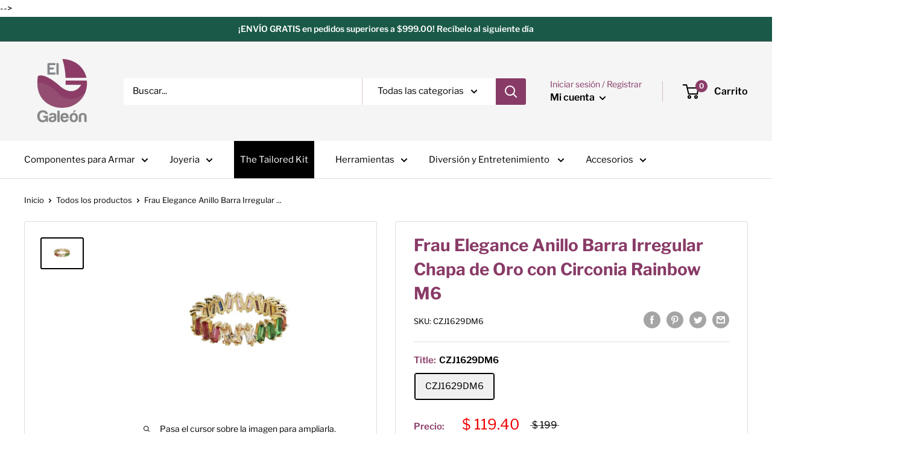

--- FILE ---
content_type: text/html; charset=utf-8
request_url: https://elgaleon.com.mx/products/frau-elegance-anillo-barra-irregular-chapa-de-oro-con-circonia-rainbow-m6
body_size: 32790
content:
<!doctype html>

<html class="no-js" lang="es">
  <head>
  
    <!-- Google Tag Manager -->
<script>(function(w,d,s,l,i){w[l]=w[l]||[];w[l].push({'gtm.start':
new Date().getTime(),event:'gtm.js'});var f=d.getElementsByTagName(s)[0],
j=d.createElement(s),dl=l!='dataLayer'?'&l='+l:'';j.async=true;j.src=
'https://www.googletagmanager.com/gtm.js?id='+i+dl;f.parentNode.insertBefore(j,f);
})(window,document,'script','dataLayer','GTM-NFHTR9K');</script>
<!-- End Google Tag Manager -->
    <!-- Global site tag (gtag.js) - Google Analytics -->
<script async src="https://www.googletagmanager.com/gtag/js?id=UA-2061815-1"></script>
<script>
  window.dataLayer = window.dataLayer || [];
  function gtag(){dataLayer.push(arguments);}
  gtag('js', new Date());

  gtag('config', 'UA-2061815-1');
</script>
  
<meta name="google-site-verification" content="y5NoUOyCtQFtVEaWsinaLLIG9c4FIq-1tBe7KKkj2HI" />        
<meta property="og:locale" content="es_MX"/>
<meta property="og:url" content="https://elgaleon.com.mx/"/ >
<meta property="og:title" content="El Galeón" />
<meta property="og:type" content="website" />
<meta property="og:description" content="VENTA DE MAYOREO Y MENUDEO DECOMPONENTES PARA  BISUTERIA, ACCESORIOS Y JOYERÍA." />
<meta property="og:image" content="https://cdn.shopify.com/s/files/1/0467/3558/9525/files/El_Galeon_125x@2x.png?v=1598304140" />
<meta property="og:image:secure_url" content="https://cdn.shopify.com/s/files/1/0467/3558/9525/files/El_Galeon_125x@2x.png?v=1598304140" />
<meta property="og:image:width" content="250" />
<meta property="og:image:height" content="250" />
<meta property="og:image:alt" content="El Galeón, Bisutería" />
    
    
<meta property="og:locale" content="es_MX">
<meta property="og:url" content="https://elgaleon.com.mx/">
<meta property="og:title" content="EL GALEÓN.">
<meta property="og:type" content="website">
<meta property="og:description" content="VENTA DE MAYOREO Y MENUDEO DECOMPONENTES PARA  BISUTERIA, ACCESORIOS Y JOYERÍA.">
<meta property="og:image" content="https://www.instagram.com/p/CUnGPPFteNY"/>
<meta property="og:image:secure_url" content="https://www.instagram.com/p/CUnGPPFteNY/"/>
<meta property="og:image:width" content="313" />
<meta property="og:image:height" content="359" />
<meta property="og:image:alt" content="el galeon, Galeon"/>
<meta name="geo.region" content="MX" />
<meta name="geo.placename" content="Nuevo Leon"/>
<meta name="geo.position" content="25.681246360859166, -100.36521844489683" />
<meta name="ICBM" content="25.681246360859166, -100.36521844489683" />
<script type="application/ld+json">
    {
        "@context": "https://schema.org",
        "@type": "ProfessionalService",
        "name": "ElGaleon",
        "image": "https://www.instagram.com/p/CUnGPPFteNY",
        "@id": "",
        "url": "https://elgaleon.com.mx/",
        "sameAs": [
            "https://www.facebook.com/ElGaleon.Bisuteria.Fina",
            "https://www.instagram.com/elgaleon.mx/"
        ],

	"contactPoint": {
        "@type": "ContactPoint",
        "telephone": "8111336430",
        "contactType": "Sales contact"
  	},

        "address": {
            "@type": "PostalAddress",
            "streetAddress": "CAMINO DE LOS ZENZONTLES 318",
            "addressLocality": "COL. SAN JEMO",
	    "addressRegion": "Nuevo Leon",
            "postalCode": "64630",
            "addressCountry": "MX"
        },
        "geo": {
            "@type": "GeoCoordinates",
            "latitude": 25.681246360859166,
            "longitude": -100.36521844489683
        },
        "openingHoursSpecification": [{
            "@type": "OpeningHoursSpecification",
            "dayOfWeek": [
                "Monday",
                "Tuesday",
                "Wednesday",
                "Thursday",
                "Friday",
		"Saturday"
            ],
            "opens": "09:00",
            "closes": "18:30"
        }]
    }
</script>
                                                         
    <meta charset="utf-8">
    <meta name="viewport" content="width=device-width, initial-scale=1.0, height=device-height, minimum-scale=1.0, maximum-scale=1.0">
    <meta name="theme-color" content="#000000">
    <meta name="p:domain_verify" content="7c3113e8dcd8b988d5dd9d4b2c981a20"/><title>Joyeria Chapa de Oro y Rodio con Circonia Anillos
</title><meta name="description" content="CZJ1629DM6 Frau Elegance Anillo Barra Irregular Chapa de Oro con Circonia Rainbow M6 Joyeria"><link rel="canonical" href="https://elgaleon.com.mx/products/frau-elegance-anillo-barra-irregular-chapa-de-oro-con-circonia-rainbow-m6"><link rel="shortcut icon" href="//elgaleon.com.mx/cdn/shop/files/Isotipo_mini_para_pestana_de_pagina_96x96.png?v=1614324367" type="image/png"><link rel="preload" as="style" href="//elgaleon.com.mx/cdn/shop/t/2/assets/theme.css?v=76964217876999123991643153652">
    <link rel="preconnect" href="https://cdn.shopify.com">
    <link rel="preconnect" href="https://fonts.shopifycdn.com">
    <link rel="dns-prefetch" href="https://productreviews.shopifycdn.com">
    <link rel="dns-prefetch" href="https://ajax.googleapis.com">
    <link rel="dns-prefetch" href="https://maps.googleapis.com">
    <link rel="dns-prefetch" href="https://maps.gstatic.com">

    <meta property="og:type" content="product">
  <meta property="og:title" content="Frau Elegance Anillo Barra Irregular Chapa de Oro con Circonia Rainbow M6"><meta property="og:image" content="http://elgaleon.com.mx/cdn/shop/products/CZJ1629DM6_ACRB01.jpeg?v=1632976823">
    <meta property="og:image:secure_url" content="https://elgaleon.com.mx/cdn/shop/products/CZJ1629DM6_ACRB01.jpeg?v=1632976823">
    <meta property="og:image:width" content="1901">
    <meta property="og:image:height" content="1331"><meta property="product:price:amount" content="119.40">
  <meta property="product:price:currency" content="MXN"><meta property="og:description" content="CZJ1629DM6 Frau Elegance Anillo Barra Irregular Chapa de Oro con Circonia Rainbow M6 Joyeria"><meta property="og:url" content="https://elgaleon.com.mx/products/frau-elegance-anillo-barra-irregular-chapa-de-oro-con-circonia-rainbow-m6">
<meta property="og:site_name" content="El Galeon Online"><meta name="twitter:card" content="summary"><meta name="twitter:title" content="Frau Elegance Anillo Barra Irregular Chapa de Oro con Circonia Rainbow M6">
  <meta name="twitter:description" content="Frau Elegance Anillo Barra Irregular Chapa de Oro con Circonia Rainbow M6Empaque: 1PzasPiezas por empaque: 1">
  <meta name="twitter:image" content="https://elgaleon.com.mx/cdn/shop/products/CZJ1629DM6_ACRB01_600x600_crop_center.jpeg?v=1632976823">
    <link rel="preload" href="//elgaleon.com.mx/cdn/fonts/libre_franklin/librefranklin_n7.6739620624550b8695d0cc23f92ffd46eb51c7a3.woff2" as="font" type="font/woff2" crossorigin>
<link rel="preload" href="//elgaleon.com.mx/cdn/fonts/libre_franklin/librefranklin_n4.a9b0508e1ffb743a0fd6d0614768959c54a27d86.woff2" as="font" type="font/woff2" crossorigin>
<link rel="preload" href="//elgaleon.com.mx/cdn/shop/t/2/assets/font-theme-star.woff2?v=176977276741202493121598295903" as="font" type="font/woff2" crossorigin><link rel="preload" href="//elgaleon.com.mx/cdn/fonts/libre_franklin/librefranklin_i7.5cd0952dea701f27d5d0eb294c01347335232ef2.woff2" as="font" type="font/woff2" crossorigin><link rel="preload" href="//elgaleon.com.mx/cdn/fonts/libre_franklin/librefranklin_n7.6739620624550b8695d0cc23f92ffd46eb51c7a3.woff2" as="font" type="font/woff2" crossorigin><link rel="preload" href="//elgaleon.com.mx/cdn/fonts/libre_franklin/librefranklin_i4.5cee60cade760b32c7b489f9d561e97341909d7c.woff2" as="font" type="font/woff2" crossorigin><link rel="preload" href="//elgaleon.com.mx/cdn/fonts/libre_franklin/librefranklin_i7.5cd0952dea701f27d5d0eb294c01347335232ef2.woff2" as="font" type="font/woff2" crossorigin><link rel="preload" href="//elgaleon.com.mx/cdn/fonts/libre_franklin/librefranklin_n6.c976b0b721ea92417572301ef17640150832a2b9.woff2" as="font" type="font/woff2" crossorigin><style>
  /* We load the font used for the integration with Shopify Reviews to load our own stars */
  @font-face {
    font-family: "font-theme-star";
    src: url(//elgaleon.com.mx/cdn/shop/t/2/assets/font-theme-star.eot?v=178649971611478077551598295902);
    src: url(//elgaleon.com.mx/cdn/shop/t/2/assets/font-theme-star.eot?%23iefix&v=178649971611478077551598295902) format("embedded-opentype"), url(//elgaleon.com.mx/cdn/shop/t/2/assets/font-theme-star.woff2?v=176977276741202493121598295903) format("woff2"), url(//elgaleon.com.mx/cdn/shop/t/2/assets/font-theme-star.ttf?v=17527569363257290761598295902) format("truetype");
    font-weight: normal;
    font-style: normal;
    font-display: fallback;
  }

  @font-face {
  font-family: "Libre Franklin";
  font-weight: 700;
  font-style: normal;
  font-display: fallback;
  src: url("//elgaleon.com.mx/cdn/fonts/libre_franklin/librefranklin_n7.6739620624550b8695d0cc23f92ffd46eb51c7a3.woff2") format("woff2"),
       url("//elgaleon.com.mx/cdn/fonts/libre_franklin/librefranklin_n7.7cebc205621b23b061b803310af0ad39921ae57d.woff") format("woff");
}

  @font-face {
  font-family: "Libre Franklin";
  font-weight: 400;
  font-style: normal;
  font-display: fallback;
  src: url("//elgaleon.com.mx/cdn/fonts/libre_franklin/librefranklin_n4.a9b0508e1ffb743a0fd6d0614768959c54a27d86.woff2") format("woff2"),
       url("//elgaleon.com.mx/cdn/fonts/libre_franklin/librefranklin_n4.948f6f27caf8552b1a9560176e3f14eeb2c6f202.woff") format("woff");
}

@font-face {
  font-family: "Libre Franklin";
  font-weight: 600;
  font-style: normal;
  font-display: fallback;
  src: url("//elgaleon.com.mx/cdn/fonts/libre_franklin/librefranklin_n6.c976b0b721ea92417572301ef17640150832a2b9.woff2") format("woff2"),
       url("//elgaleon.com.mx/cdn/fonts/libre_franklin/librefranklin_n6.bb41783c980fb0a0dad0f0403cbcc7159efe6030.woff") format("woff");
}

@font-face {
  font-family: "Libre Franklin";
  font-weight: 700;
  font-style: italic;
  font-display: fallback;
  src: url("//elgaleon.com.mx/cdn/fonts/libre_franklin/librefranklin_i7.5cd0952dea701f27d5d0eb294c01347335232ef2.woff2") format("woff2"),
       url("//elgaleon.com.mx/cdn/fonts/libre_franklin/librefranklin_i7.41af936a1cd17668e4e060c6e0ad838ccf133ddd.woff") format("woff");
}


  @font-face {
  font-family: "Libre Franklin";
  font-weight: 700;
  font-style: normal;
  font-display: fallback;
  src: url("//elgaleon.com.mx/cdn/fonts/libre_franklin/librefranklin_n7.6739620624550b8695d0cc23f92ffd46eb51c7a3.woff2") format("woff2"),
       url("//elgaleon.com.mx/cdn/fonts/libre_franklin/librefranklin_n7.7cebc205621b23b061b803310af0ad39921ae57d.woff") format("woff");
}

  @font-face {
  font-family: "Libre Franklin";
  font-weight: 400;
  font-style: italic;
  font-display: fallback;
  src: url("//elgaleon.com.mx/cdn/fonts/libre_franklin/librefranklin_i4.5cee60cade760b32c7b489f9d561e97341909d7c.woff2") format("woff2"),
       url("//elgaleon.com.mx/cdn/fonts/libre_franklin/librefranklin_i4.2f9ee939c2cc82522dfb62e1a084861f9beeb411.woff") format("woff");
}

  @font-face {
  font-family: "Libre Franklin";
  font-weight: 700;
  font-style: italic;
  font-display: fallback;
  src: url("//elgaleon.com.mx/cdn/fonts/libre_franklin/librefranklin_i7.5cd0952dea701f27d5d0eb294c01347335232ef2.woff2") format("woff2"),
       url("//elgaleon.com.mx/cdn/fonts/libre_franklin/librefranklin_i7.41af936a1cd17668e4e060c6e0ad838ccf133ddd.woff") format("woff");
}


  :root {
    --default-text-font-size : 15px;
    --base-text-font-size    : 15px;
    --heading-font-family    : "Libre Franklin", sans-serif;
    --heading-font-weight    : 700;
    --heading-font-style     : normal;
    --text-font-family       : "Libre Franklin", sans-serif;
    --text-font-weight       : 400;
    --text-font-style        : normal;
    --text-font-bolder-weight: 600;
    --text-link-decoration   : underline;

    --text-color               : #000000;
    --text-color-rgb           : 0, 0, 0;
    --heading-color            : #893b67;
    --border-color             : #dddddd;
    --border-color-rgb         : 221, 221, 221;
    --form-border-color        : #d0d0d0;
    --accent-color             : #000000;
    --accent-color-rgb         : 0, 0, 0;
    --link-color               : #000000;
    --link-color-hover         : #000000;
    --background               : #ffffff;
    --secondary-background     : #ffffff;
    --secondary-background-rgb : 255, 255, 255;
    --accent-background        : rgba(0, 0, 0, 0.08);

    --error-color       : #ff0000;
    --error-background  : rgba(255, 0, 0, 0.07);
    --success-color     : #00aa00;
    --success-background: rgba(0, 170, 0, 0.11);

    --primary-button-background      : #1a5948;
    --primary-button-background-rgb  : 26, 89, 72;
    --primary-button-text-color      : #ffffff;
    --secondary-button-background    : #1a5948;
    --secondary-button-background-rgb: 26, 89, 72;
    --secondary-button-text-color    : #ffffff;

    --header-background      : #f5f5f5;
    --header-text-color      : #000000;
    --header-light-text-color: #893b67;
    --header-border-color    : rgba(137, 59, 103, 0.3);
    --header-accent-color    : #893b67;

    --flickity-arrow-color: #aaaaaa;--product-on-sale-accent           : #ee0000;
    --product-on-sale-accent-rgb       : 238, 0, 0;
    --product-on-sale-color            : #ffffff;
    --product-in-stock-color           : #008a00;
    --product-low-stock-color          : #ee0000;
    --product-sold-out-color           : #8a9297;
    --product-custom-label-1-background: #008a00;
    --product-custom-label-1-color     : #ffffff;
    --product-custom-label-2-background: #00a500;
    --product-custom-label-2-color     : #ffffff;
    --product-review-star-color        : #ffbd00;

    --mobile-container-gutter : 20px;
    --desktop-container-gutter: 40px;
  }
</style>

<script>
  // IE11 does not have support for CSS variables, so we have to polyfill them
  if (!(((window || {}).CSS || {}).supports && window.CSS.supports('(--a: 0)'))) {
    const script = document.createElement('script');
    script.type = 'text/javascript';
    script.src = 'https://cdn.jsdelivr.net/npm/css-vars-ponyfill@2';
    script.onload = function() {
      cssVars({});
    };

    document.getElementsByTagName('head')[0].appendChild(script);
  }
</script>

    <script>window.performance && window.performance.mark && window.performance.mark('shopify.content_for_header.start');</script><meta name="google-site-verification" content="Qh6K4TC8ZTfQT-xFbuuwfFdRJZCM3OkLQtbpiKIIxwg">
<meta name="facebook-domain-verification" content="lbycywlo3tgqcms2ct718nokohsv66">
<meta id="shopify-digital-wallet" name="shopify-digital-wallet" content="/46735589525/digital_wallets/dialog">
<link rel="alternate" type="application/json+oembed" href="https://elgaleon.com.mx/products/frau-elegance-anillo-barra-irregular-chapa-de-oro-con-circonia-rainbow-m6.oembed">
<script async="async" src="/checkouts/internal/preloads.js?locale=es-MX"></script>
<script id="shopify-features" type="application/json">{"accessToken":"15d47ef8cef1b0fc4f18328f6d1245b0","betas":["rich-media-storefront-analytics"],"domain":"elgaleon.com.mx","predictiveSearch":true,"shopId":46735589525,"locale":"es"}</script>
<script>var Shopify = Shopify || {};
Shopify.shop = "el-galeon-online.myshopify.com";
Shopify.locale = "es";
Shopify.currency = {"active":"MXN","rate":"1.0"};
Shopify.country = "MX";
Shopify.theme = {"name":"Warehouse","id":109471531157,"schema_name":"Warehouse","schema_version":"1.10.0","theme_store_id":871,"role":"main"};
Shopify.theme.handle = "null";
Shopify.theme.style = {"id":null,"handle":null};
Shopify.cdnHost = "elgaleon.com.mx/cdn";
Shopify.routes = Shopify.routes || {};
Shopify.routes.root = "/";</script>
<script type="module">!function(o){(o.Shopify=o.Shopify||{}).modules=!0}(window);</script>
<script>!function(o){function n(){var o=[];function n(){o.push(Array.prototype.slice.apply(arguments))}return n.q=o,n}var t=o.Shopify=o.Shopify||{};t.loadFeatures=n(),t.autoloadFeatures=n()}(window);</script>
<script id="shop-js-analytics" type="application/json">{"pageType":"product"}</script>
<script defer="defer" async type="module" src="//elgaleon.com.mx/cdn/shopifycloud/shop-js/modules/v2/client.init-shop-cart-sync_CvZOh8Af.es.esm.js"></script>
<script defer="defer" async type="module" src="//elgaleon.com.mx/cdn/shopifycloud/shop-js/modules/v2/chunk.common_3Rxs6Qxh.esm.js"></script>
<script type="module">
  await import("//elgaleon.com.mx/cdn/shopifycloud/shop-js/modules/v2/client.init-shop-cart-sync_CvZOh8Af.es.esm.js");
await import("//elgaleon.com.mx/cdn/shopifycloud/shop-js/modules/v2/chunk.common_3Rxs6Qxh.esm.js");

  window.Shopify.SignInWithShop?.initShopCartSync?.({"fedCMEnabled":true,"windoidEnabled":true});

</script>
<script>(function() {
  var isLoaded = false;
  function asyncLoad() {
    if (isLoaded) return;
    isLoaded = true;
    var urls = ["https:\/\/s3.amazonaws.com\/conektaapi\/v1.0.0\/js\/conekta_shopify.js?shop=el-galeon-online.myshopify.com","https:\/\/cdn.shopify.com\/s\/files\/1\/0683\/1371\/0892\/files\/splmn-shopify-prod-August-31.min.js?v=1693985059\u0026shop=el-galeon-online.myshopify.com","https:\/\/call.chatra.io\/shopify?chatraId=6BZS8rwwkfsemsKxC\u0026shop=el-galeon-online.myshopify.com"];
    for (var i = 0; i < urls.length; i++) {
      var s = document.createElement('script');
      s.type = 'text/javascript';
      s.async = true;
      s.src = urls[i];
      var x = document.getElementsByTagName('script')[0];
      x.parentNode.insertBefore(s, x);
    }
  };
  if(window.attachEvent) {
    window.attachEvent('onload', asyncLoad);
  } else {
    window.addEventListener('load', asyncLoad, false);
  }
})();</script>
<script id="__st">var __st={"a":46735589525,"offset":-21600,"reqid":"d5375558-7786-497b-9a07-437d756690e6-1768633634","pageurl":"elgaleon.com.mx\/products\/frau-elegance-anillo-barra-irregular-chapa-de-oro-con-circonia-rainbow-m6","u":"7beda0700008","p":"product","rtyp":"product","rid":5731305521301};</script>
<script>window.ShopifyPaypalV4VisibilityTracking = true;</script>
<script id="captcha-bootstrap">!function(){'use strict';const t='contact',e='account',n='new_comment',o=[[t,t],['blogs',n],['comments',n],[t,'customer']],c=[[e,'customer_login'],[e,'guest_login'],[e,'recover_customer_password'],[e,'create_customer']],r=t=>t.map((([t,e])=>`form[action*='/${t}']:not([data-nocaptcha='true']) input[name='form_type'][value='${e}']`)).join(','),a=t=>()=>t?[...document.querySelectorAll(t)].map((t=>t.form)):[];function s(){const t=[...o],e=r(t);return a(e)}const i='password',u='form_key',d=['recaptcha-v3-token','g-recaptcha-response','h-captcha-response',i],f=()=>{try{return window.sessionStorage}catch{return}},m='__shopify_v',_=t=>t.elements[u];function p(t,e,n=!1){try{const o=window.sessionStorage,c=JSON.parse(o.getItem(e)),{data:r}=function(t){const{data:e,action:n}=t;return t[m]||n?{data:e,action:n}:{data:t,action:n}}(c);for(const[e,n]of Object.entries(r))t.elements[e]&&(t.elements[e].value=n);n&&o.removeItem(e)}catch(o){console.error('form repopulation failed',{error:o})}}const l='form_type',E='cptcha';function T(t){t.dataset[E]=!0}const w=window,h=w.document,L='Shopify',v='ce_forms',y='captcha';let A=!1;((t,e)=>{const n=(g='f06e6c50-85a8-45c8-87d0-21a2b65856fe',I='https://cdn.shopify.com/shopifycloud/storefront-forms-hcaptcha/ce_storefront_forms_captcha_hcaptcha.v1.5.2.iife.js',D={infoText:'Protegido por hCaptcha',privacyText:'Privacidad',termsText:'Términos'},(t,e,n)=>{const o=w[L][v],c=o.bindForm;if(c)return c(t,g,e,D).then(n);var r;o.q.push([[t,g,e,D],n]),r=I,A||(h.body.append(Object.assign(h.createElement('script'),{id:'captcha-provider',async:!0,src:r})),A=!0)});var g,I,D;w[L]=w[L]||{},w[L][v]=w[L][v]||{},w[L][v].q=[],w[L][y]=w[L][y]||{},w[L][y].protect=function(t,e){n(t,void 0,e),T(t)},Object.freeze(w[L][y]),function(t,e,n,w,h,L){const[v,y,A,g]=function(t,e,n){const i=e?o:[],u=t?c:[],d=[...i,...u],f=r(d),m=r(i),_=r(d.filter((([t,e])=>n.includes(e))));return[a(f),a(m),a(_),s()]}(w,h,L),I=t=>{const e=t.target;return e instanceof HTMLFormElement?e:e&&e.form},D=t=>v().includes(t);t.addEventListener('submit',(t=>{const e=I(t);if(!e)return;const n=D(e)&&!e.dataset.hcaptchaBound&&!e.dataset.recaptchaBound,o=_(e),c=g().includes(e)&&(!o||!o.value);(n||c)&&t.preventDefault(),c&&!n&&(function(t){try{if(!f())return;!function(t){const e=f();if(!e)return;const n=_(t);if(!n)return;const o=n.value;o&&e.removeItem(o)}(t);const e=Array.from(Array(32),(()=>Math.random().toString(36)[2])).join('');!function(t,e){_(t)||t.append(Object.assign(document.createElement('input'),{type:'hidden',name:u})),t.elements[u].value=e}(t,e),function(t,e){const n=f();if(!n)return;const o=[...t.querySelectorAll(`input[type='${i}']`)].map((({name:t})=>t)),c=[...d,...o],r={};for(const[a,s]of new FormData(t).entries())c.includes(a)||(r[a]=s);n.setItem(e,JSON.stringify({[m]:1,action:t.action,data:r}))}(t,e)}catch(e){console.error('failed to persist form',e)}}(e),e.submit())}));const S=(t,e)=>{t&&!t.dataset[E]&&(n(t,e.some((e=>e===t))),T(t))};for(const o of['focusin','change'])t.addEventListener(o,(t=>{const e=I(t);D(e)&&S(e,y())}));const B=e.get('form_key'),M=e.get(l),P=B&&M;t.addEventListener('DOMContentLoaded',(()=>{const t=y();if(P)for(const e of t)e.elements[l].value===M&&p(e,B);[...new Set([...A(),...v().filter((t=>'true'===t.dataset.shopifyCaptcha))])].forEach((e=>S(e,t)))}))}(h,new URLSearchParams(w.location.search),n,t,e,['guest_login'])})(!0,!0)}();</script>
<script integrity="sha256-4kQ18oKyAcykRKYeNunJcIwy7WH5gtpwJnB7kiuLZ1E=" data-source-attribution="shopify.loadfeatures" defer="defer" src="//elgaleon.com.mx/cdn/shopifycloud/storefront/assets/storefront/load_feature-a0a9edcb.js" crossorigin="anonymous"></script>
<script data-source-attribution="shopify.dynamic_checkout.dynamic.init">var Shopify=Shopify||{};Shopify.PaymentButton=Shopify.PaymentButton||{isStorefrontPortableWallets:!0,init:function(){window.Shopify.PaymentButton.init=function(){};var t=document.createElement("script");t.src="https://elgaleon.com.mx/cdn/shopifycloud/portable-wallets/latest/portable-wallets.es.js",t.type="module",document.head.appendChild(t)}};
</script>
<script data-source-attribution="shopify.dynamic_checkout.buyer_consent">
  function portableWalletsHideBuyerConsent(e){var t=document.getElementById("shopify-buyer-consent"),n=document.getElementById("shopify-subscription-policy-button");t&&n&&(t.classList.add("hidden"),t.setAttribute("aria-hidden","true"),n.removeEventListener("click",e))}function portableWalletsShowBuyerConsent(e){var t=document.getElementById("shopify-buyer-consent"),n=document.getElementById("shopify-subscription-policy-button");t&&n&&(t.classList.remove("hidden"),t.removeAttribute("aria-hidden"),n.addEventListener("click",e))}window.Shopify?.PaymentButton&&(window.Shopify.PaymentButton.hideBuyerConsent=portableWalletsHideBuyerConsent,window.Shopify.PaymentButton.showBuyerConsent=portableWalletsShowBuyerConsent);
</script>
<script data-source-attribution="shopify.dynamic_checkout.cart.bootstrap">document.addEventListener("DOMContentLoaded",(function(){function t(){return document.querySelector("shopify-accelerated-checkout-cart, shopify-accelerated-checkout")}if(t())Shopify.PaymentButton.init();else{new MutationObserver((function(e,n){t()&&(Shopify.PaymentButton.init(),n.disconnect())})).observe(document.body,{childList:!0,subtree:!0})}}));
</script>

<script>window.performance && window.performance.mark && window.performance.mark('shopify.content_for_header.end');</script>

    <link rel="stylesheet" href="//elgaleon.com.mx/cdn/shop/t/2/assets/theme.css?v=76964217876999123991643153652">

    
  <script type="application/ld+json">
  {
    "@context": "http://schema.org",
    "@type": "Product",
    "offers": [{
          "@type": "Offer",
          "name": "CZJ1629DM6",
          "availability":"https://schema.org/InStock",
          "price": 119.4,
          "priceCurrency": "MXN",
          "priceValidUntil": "2026-01-27","sku": "CZJ1629DM6","url": "/products/frau-elegance-anillo-barra-irregular-chapa-de-oro-con-circonia-rainbow-m6?variant=36318784422037"
        }
],
    "brand": {
      "name": "El Galeon"
    },
    "name": "Frau Elegance Anillo Barra Irregular Chapa de Oro con Circonia Rainbow M6",
    "description": "Frau Elegance Anillo Barra Irregular Chapa de Oro con Circonia Rainbow M6Empaque: 1PzasPiezas por empaque: 1",
    "category": "Joyeria",
    "url": "/products/frau-elegance-anillo-barra-irregular-chapa-de-oro-con-circonia-rainbow-m6/products/frau-elegance-anillo-barra-irregular-chapa-de-oro-con-circonia-rainbow-m6",
    "sku": "CZJ1629DM6",
    "image": {
      "@type": "ImageObject",
      "url": "https://elgaleon.com.mx/cdn/shop/products/CZJ1629DM6_ACRB01_1024x.jpeg?v=1632976823",
      "image": "https://elgaleon.com.mx/cdn/shop/products/CZJ1629DM6_ACRB01_1024x.jpeg?v=1632976823",
      "name": "Frau Elegance Anillo Barra Irregular Chapa de Oro con Circonia Rainbow M6",
      "width": "1024",
      "height": "1024"
    }
  }
  </script>



  <script type="application/ld+json">
  {
    "@context": "http://schema.org",
    "@type": "BreadcrumbList",
  "itemListElement": [{
      "@type": "ListItem",
      "position": 1,
      "name": "Inicio",
      "item": "https://elgaleon.com.mx"
    },{
          "@type": "ListItem",
          "position": 2,
          "name": "Frau Elegance Anillo Barra Irregular Chapa de Oro con Circonia Rainbow M6",
          "item": "https://elgaleon.com.mx/products/frau-elegance-anillo-barra-irregular-chapa-de-oro-con-circonia-rainbow-m6"
        }]
  }
  </script>


    <script>
      // This allows to expose several variables to the global scope, to be used in scripts
      window.theme = {
        pageType: "product",
        cartCount: 0,
        moneyFormat: "$ {{amount}}",
        moneyWithCurrencyFormat: "$ {{amount}} MXN",
        showDiscount: false,
        discountMode: "percentage",
        searchMode: "product,article",
        cartType: "drawer"
      };

      window.routes = {
        rootUrl: "\/",
        cartUrl: "\/cart",
        cartAddUrl: "\/cart\/add",
        cartChangeUrl: "\/cart\/change",
        searchUrl: "\/search",
        productRecommendationsUrl: "\/recommendations\/products"
      };

      window.languages = {
        collectionOnSaleLabel: "Ahorrar {{savings}}",
        productFormUnavailable: "No disponible",
        productFormAddToCart: "Añadir al carrito",
        productFormSoldOut: "Agotado",
        shippingEstimatorNoResults: "No se pudo encontrar envío para su dirección.",
        shippingEstimatorOneResult: "Hay una tarifa de envío para su dirección :",
        shippingEstimatorMultipleResults: "Hay {{count}} tarifas de envío para su dirección :",
        shippingEstimatorErrors: "Hay algunos errores :"
      };

      window.lazySizesConfig = {
        loadHidden: false,
        hFac: 0.8,
        expFactor: 3,
        customMedia: {
          '--phone': '(max-width: 640px)',
          '--tablet': '(min-width: 641px) and (max-width: 1023px)',
          '--lap': '(min-width: 1024px)'
        }
      };

      document.documentElement.className = document.documentElement.className.replace('no-js', 'js');
    </script><script src="//polyfill-fastly.net/v3/polyfill.min.js?unknown=polyfill&features=fetch,Element.prototype.closest,Element.prototype.matches,Element.prototype.remove,Element.prototype.classList,Array.prototype.includes,Array.prototype.fill,String.prototype.includes,String.prototype.padStart,Object.assign,CustomEvent,Intl,URL,DOMTokenList,IntersectionObserver,IntersectionObserverEntry" defer></script>
    <script src="//elgaleon.com.mx/cdn/shop/t/2/assets/theme.min.js?v=66670816423107653411598295905" defer></script>
    <script src="//elgaleon.com.mx/cdn/shop/t/2/assets/custom.js?v=90373254691674712701598295901" defer></script><script>
        (function () {
          window.onpageshow = function() {
            // We force re-freshing the cart content onpageshow, as most browsers will serve a cache copy when hitting the
            // back button, which cause staled data
            document.documentElement.dispatchEvent(new CustomEvent('cart:refresh', {
              bubbles: true,
              detail: {scrollToTop: false}
            }));
          };
        })();
      </script><!-- Start Alexa Certify Javascript -->
    <!--
    <script type="text/javascript">
      _atrk_opts = { atrk_acct:"jhgvv1ah9W20em", domain:"elgaleon.com.mx",dynamic: true};
      (function() { var as = document.createElement('script'); as.type = 'text/javascript'; as.async = true; as.src = "https://certify-js.alexametrics.com/atrk.js"; var s = document.getElementsByTagName('script')[0];s.parentNode.insertBefore(as, s); })();
    </script>
    <noscript><img src="https://certify.alexametrics.com/atrk.gif?account=jhgvv1ah9W20em" style="display:none" height="1" width="1" alt="" /></noscript>
    <!-- End Alexa Certify Javascript -->  
  <link href="https://monorail-edge.shopifysvc.com" rel="dns-prefetch">
<script>(function(){if ("sendBeacon" in navigator && "performance" in window) {try {var session_token_from_headers = performance.getEntriesByType('navigation')[0].serverTiming.find(x => x.name == '_s').description;} catch {var session_token_from_headers = undefined;}var session_cookie_matches = document.cookie.match(/_shopify_s=([^;]*)/);var session_token_from_cookie = session_cookie_matches && session_cookie_matches.length === 2 ? session_cookie_matches[1] : "";var session_token = session_token_from_headers || session_token_from_cookie || "";function handle_abandonment_event(e) {var entries = performance.getEntries().filter(function(entry) {return /monorail-edge.shopifysvc.com/.test(entry.name);});if (!window.abandonment_tracked && entries.length === 0) {window.abandonment_tracked = true;var currentMs = Date.now();var navigation_start = performance.timing.navigationStart;var payload = {shop_id: 46735589525,url: window.location.href,navigation_start,duration: currentMs - navigation_start,session_token,page_type: "product"};window.navigator.sendBeacon("https://monorail-edge.shopifysvc.com/v1/produce", JSON.stringify({schema_id: "online_store_buyer_site_abandonment/1.1",payload: payload,metadata: {event_created_at_ms: currentMs,event_sent_at_ms: currentMs}}));}}window.addEventListener('pagehide', handle_abandonment_event);}}());</script>
<script id="web-pixels-manager-setup">(function e(e,d,r,n,o){if(void 0===o&&(o={}),!Boolean(null===(a=null===(i=window.Shopify)||void 0===i?void 0:i.analytics)||void 0===a?void 0:a.replayQueue)){var i,a;window.Shopify=window.Shopify||{};var t=window.Shopify;t.analytics=t.analytics||{};var s=t.analytics;s.replayQueue=[],s.publish=function(e,d,r){return s.replayQueue.push([e,d,r]),!0};try{self.performance.mark("wpm:start")}catch(e){}var l=function(){var e={modern:/Edge?\/(1{2}[4-9]|1[2-9]\d|[2-9]\d{2}|\d{4,})\.\d+(\.\d+|)|Firefox\/(1{2}[4-9]|1[2-9]\d|[2-9]\d{2}|\d{4,})\.\d+(\.\d+|)|Chrom(ium|e)\/(9{2}|\d{3,})\.\d+(\.\d+|)|(Maci|X1{2}).+ Version\/(15\.\d+|(1[6-9]|[2-9]\d|\d{3,})\.\d+)([,.]\d+|)( \(\w+\)|)( Mobile\/\w+|) Safari\/|Chrome.+OPR\/(9{2}|\d{3,})\.\d+\.\d+|(CPU[ +]OS|iPhone[ +]OS|CPU[ +]iPhone|CPU IPhone OS|CPU iPad OS)[ +]+(15[._]\d+|(1[6-9]|[2-9]\d|\d{3,})[._]\d+)([._]\d+|)|Android:?[ /-](13[3-9]|1[4-9]\d|[2-9]\d{2}|\d{4,})(\.\d+|)(\.\d+|)|Android.+Firefox\/(13[5-9]|1[4-9]\d|[2-9]\d{2}|\d{4,})\.\d+(\.\d+|)|Android.+Chrom(ium|e)\/(13[3-9]|1[4-9]\d|[2-9]\d{2}|\d{4,})\.\d+(\.\d+|)|SamsungBrowser\/([2-9]\d|\d{3,})\.\d+/,legacy:/Edge?\/(1[6-9]|[2-9]\d|\d{3,})\.\d+(\.\d+|)|Firefox\/(5[4-9]|[6-9]\d|\d{3,})\.\d+(\.\d+|)|Chrom(ium|e)\/(5[1-9]|[6-9]\d|\d{3,})\.\d+(\.\d+|)([\d.]+$|.*Safari\/(?![\d.]+ Edge\/[\d.]+$))|(Maci|X1{2}).+ Version\/(10\.\d+|(1[1-9]|[2-9]\d|\d{3,})\.\d+)([,.]\d+|)( \(\w+\)|)( Mobile\/\w+|) Safari\/|Chrome.+OPR\/(3[89]|[4-9]\d|\d{3,})\.\d+\.\d+|(CPU[ +]OS|iPhone[ +]OS|CPU[ +]iPhone|CPU IPhone OS|CPU iPad OS)[ +]+(10[._]\d+|(1[1-9]|[2-9]\d|\d{3,})[._]\d+)([._]\d+|)|Android:?[ /-](13[3-9]|1[4-9]\d|[2-9]\d{2}|\d{4,})(\.\d+|)(\.\d+|)|Mobile Safari.+OPR\/([89]\d|\d{3,})\.\d+\.\d+|Android.+Firefox\/(13[5-9]|1[4-9]\d|[2-9]\d{2}|\d{4,})\.\d+(\.\d+|)|Android.+Chrom(ium|e)\/(13[3-9]|1[4-9]\d|[2-9]\d{2}|\d{4,})\.\d+(\.\d+|)|Android.+(UC? ?Browser|UCWEB|U3)[ /]?(15\.([5-9]|\d{2,})|(1[6-9]|[2-9]\d|\d{3,})\.\d+)\.\d+|SamsungBrowser\/(5\.\d+|([6-9]|\d{2,})\.\d+)|Android.+MQ{2}Browser\/(14(\.(9|\d{2,})|)|(1[5-9]|[2-9]\d|\d{3,})(\.\d+|))(\.\d+|)|K[Aa][Ii]OS\/(3\.\d+|([4-9]|\d{2,})\.\d+)(\.\d+|)/},d=e.modern,r=e.legacy,n=navigator.userAgent;return n.match(d)?"modern":n.match(r)?"legacy":"unknown"}(),u="modern"===l?"modern":"legacy",c=(null!=n?n:{modern:"",legacy:""})[u],f=function(e){return[e.baseUrl,"/wpm","/b",e.hashVersion,"modern"===e.buildTarget?"m":"l",".js"].join("")}({baseUrl:d,hashVersion:r,buildTarget:u}),m=function(e){var d=e.version,r=e.bundleTarget,n=e.surface,o=e.pageUrl,i=e.monorailEndpoint;return{emit:function(e){var a=e.status,t=e.errorMsg,s=(new Date).getTime(),l=JSON.stringify({metadata:{event_sent_at_ms:s},events:[{schema_id:"web_pixels_manager_load/3.1",payload:{version:d,bundle_target:r,page_url:o,status:a,surface:n,error_msg:t},metadata:{event_created_at_ms:s}}]});if(!i)return console&&console.warn&&console.warn("[Web Pixels Manager] No Monorail endpoint provided, skipping logging."),!1;try{return self.navigator.sendBeacon.bind(self.navigator)(i,l)}catch(e){}var u=new XMLHttpRequest;try{return u.open("POST",i,!0),u.setRequestHeader("Content-Type","text/plain"),u.send(l),!0}catch(e){return console&&console.warn&&console.warn("[Web Pixels Manager] Got an unhandled error while logging to Monorail."),!1}}}}({version:r,bundleTarget:l,surface:e.surface,pageUrl:self.location.href,monorailEndpoint:e.monorailEndpoint});try{o.browserTarget=l,function(e){var d=e.src,r=e.async,n=void 0===r||r,o=e.onload,i=e.onerror,a=e.sri,t=e.scriptDataAttributes,s=void 0===t?{}:t,l=document.createElement("script"),u=document.querySelector("head"),c=document.querySelector("body");if(l.async=n,l.src=d,a&&(l.integrity=a,l.crossOrigin="anonymous"),s)for(var f in s)if(Object.prototype.hasOwnProperty.call(s,f))try{l.dataset[f]=s[f]}catch(e){}if(o&&l.addEventListener("load",o),i&&l.addEventListener("error",i),u)u.appendChild(l);else{if(!c)throw new Error("Did not find a head or body element to append the script");c.appendChild(l)}}({src:f,async:!0,onload:function(){if(!function(){var e,d;return Boolean(null===(d=null===(e=window.Shopify)||void 0===e?void 0:e.analytics)||void 0===d?void 0:d.initialized)}()){var d=window.webPixelsManager.init(e)||void 0;if(d){var r=window.Shopify.analytics;r.replayQueue.forEach((function(e){var r=e[0],n=e[1],o=e[2];d.publishCustomEvent(r,n,o)})),r.replayQueue=[],r.publish=d.publishCustomEvent,r.visitor=d.visitor,r.initialized=!0}}},onerror:function(){return m.emit({status:"failed",errorMsg:"".concat(f," has failed to load")})},sri:function(e){var d=/^sha384-[A-Za-z0-9+/=]+$/;return"string"==typeof e&&d.test(e)}(c)?c:"",scriptDataAttributes:o}),m.emit({status:"loading"})}catch(e){m.emit({status:"failed",errorMsg:(null==e?void 0:e.message)||"Unknown error"})}}})({shopId: 46735589525,storefrontBaseUrl: "https://elgaleon.com.mx",extensionsBaseUrl: "https://extensions.shopifycdn.com/cdn/shopifycloud/web-pixels-manager",monorailEndpoint: "https://monorail-edge.shopifysvc.com/unstable/produce_batch",surface: "storefront-renderer",enabledBetaFlags: ["2dca8a86"],webPixelsConfigList: [{"id":"512262359","configuration":"{\"config\":\"{\\\"pixel_id\\\":\\\"AW-1063599489\\\",\\\"target_country\\\":\\\"MX\\\",\\\"gtag_events\\\":[{\\\"type\\\":\\\"search\\\",\\\"action_label\\\":\\\"AW-1063599489\\\/CCO7CMm60I8DEIH7lPsD\\\"},{\\\"type\\\":\\\"begin_checkout\\\",\\\"action_label\\\":\\\"AW-1063599489\\\/8BivCMa60I8DEIH7lPsD\\\"},{\\\"type\\\":\\\"view_item\\\",\\\"action_label\\\":[\\\"AW-1063599489\\\/_tmaCMC60I8DEIH7lPsD\\\",\\\"MC-RTMRFSSXHQ\\\"]},{\\\"type\\\":\\\"purchase\\\",\\\"action_label\\\":[\\\"AW-1063599489\\\/8Jy3CL260I8DEIH7lPsD\\\",\\\"MC-RTMRFSSXHQ\\\"]},{\\\"type\\\":\\\"page_view\\\",\\\"action_label\\\":[\\\"AW-1063599489\\\/iSifCLq60I8DEIH7lPsD\\\",\\\"MC-RTMRFSSXHQ\\\"]},{\\\"type\\\":\\\"add_payment_info\\\",\\\"action_label\\\":\\\"AW-1063599489\\\/abrrCMy60I8DEIH7lPsD\\\"},{\\\"type\\\":\\\"add_to_cart\\\",\\\"action_label\\\":\\\"AW-1063599489\\\/buqaCMO60I8DEIH7lPsD\\\"}],\\\"enable_monitoring_mode\\\":false}\"}","eventPayloadVersion":"v1","runtimeContext":"OPEN","scriptVersion":"b2a88bafab3e21179ed38636efcd8a93","type":"APP","apiClientId":1780363,"privacyPurposes":[],"dataSharingAdjustments":{"protectedCustomerApprovalScopes":["read_customer_address","read_customer_email","read_customer_name","read_customer_personal_data","read_customer_phone"]}},{"id":"221216983","configuration":"{\"pixel_id\":\"317095712921211\",\"pixel_type\":\"facebook_pixel\",\"metaapp_system_user_token\":\"-\"}","eventPayloadVersion":"v1","runtimeContext":"OPEN","scriptVersion":"ca16bc87fe92b6042fbaa3acc2fbdaa6","type":"APP","apiClientId":2329312,"privacyPurposes":["ANALYTICS","MARKETING","SALE_OF_DATA"],"dataSharingAdjustments":{"protectedCustomerApprovalScopes":["read_customer_address","read_customer_email","read_customer_name","read_customer_personal_data","read_customer_phone"]}},{"id":"94601431","configuration":"{\"tagID\":\"2613041446587\"}","eventPayloadVersion":"v1","runtimeContext":"STRICT","scriptVersion":"18031546ee651571ed29edbe71a3550b","type":"APP","apiClientId":3009811,"privacyPurposes":["ANALYTICS","MARKETING","SALE_OF_DATA"],"dataSharingAdjustments":{"protectedCustomerApprovalScopes":["read_customer_address","read_customer_email","read_customer_name","read_customer_personal_data","read_customer_phone"]}},{"id":"69828823","eventPayloadVersion":"v1","runtimeContext":"LAX","scriptVersion":"1","type":"CUSTOM","privacyPurposes":["ANALYTICS"],"name":"Google Analytics tag (migrated)"},{"id":"shopify-app-pixel","configuration":"{}","eventPayloadVersion":"v1","runtimeContext":"STRICT","scriptVersion":"0450","apiClientId":"shopify-pixel","type":"APP","privacyPurposes":["ANALYTICS","MARKETING"]},{"id":"shopify-custom-pixel","eventPayloadVersion":"v1","runtimeContext":"LAX","scriptVersion":"0450","apiClientId":"shopify-pixel","type":"CUSTOM","privacyPurposes":["ANALYTICS","MARKETING"]}],isMerchantRequest: false,initData: {"shop":{"name":"El Galeon Online","paymentSettings":{"currencyCode":"MXN"},"myshopifyDomain":"el-galeon-online.myshopify.com","countryCode":"MX","storefrontUrl":"https:\/\/elgaleon.com.mx"},"customer":null,"cart":null,"checkout":null,"productVariants":[{"price":{"amount":119.4,"currencyCode":"MXN"},"product":{"title":"Frau Elegance Anillo Barra Irregular Chapa de Oro con Circonia Rainbow M6","vendor":"El Galeon","id":"5731305521301","untranslatedTitle":"Frau Elegance Anillo Barra Irregular Chapa de Oro con Circonia Rainbow M6","url":"\/products\/frau-elegance-anillo-barra-irregular-chapa-de-oro-con-circonia-rainbow-m6","type":"Joyeria"},"id":"36318784422037","image":{"src":"\/\/elgaleon.com.mx\/cdn\/shop\/products\/CZJ1629DM6_ACRB01.jpeg?v=1632976823"},"sku":"CZJ1629DM6","title":"CZJ1629DM6","untranslatedTitle":"CZJ1629DM6"}],"purchasingCompany":null},},"https://elgaleon.com.mx/cdn","fcfee988w5aeb613cpc8e4bc33m6693e112",{"modern":"","legacy":""},{"shopId":"46735589525","storefrontBaseUrl":"https:\/\/elgaleon.com.mx","extensionBaseUrl":"https:\/\/extensions.shopifycdn.com\/cdn\/shopifycloud\/web-pixels-manager","surface":"storefront-renderer","enabledBetaFlags":"[\"2dca8a86\"]","isMerchantRequest":"false","hashVersion":"fcfee988w5aeb613cpc8e4bc33m6693e112","publish":"custom","events":"[[\"page_viewed\",{}],[\"product_viewed\",{\"productVariant\":{\"price\":{\"amount\":119.4,\"currencyCode\":\"MXN\"},\"product\":{\"title\":\"Frau Elegance Anillo Barra Irregular Chapa de Oro con Circonia Rainbow M6\",\"vendor\":\"El Galeon\",\"id\":\"5731305521301\",\"untranslatedTitle\":\"Frau Elegance Anillo Barra Irregular Chapa de Oro con Circonia Rainbow M6\",\"url\":\"\/products\/frau-elegance-anillo-barra-irregular-chapa-de-oro-con-circonia-rainbow-m6\",\"type\":\"Joyeria\"},\"id\":\"36318784422037\",\"image\":{\"src\":\"\/\/elgaleon.com.mx\/cdn\/shop\/products\/CZJ1629DM6_ACRB01.jpeg?v=1632976823\"},\"sku\":\"CZJ1629DM6\",\"title\":\"CZJ1629DM6\",\"untranslatedTitle\":\"CZJ1629DM6\"}}]]"});</script><script>
  window.ShopifyAnalytics = window.ShopifyAnalytics || {};
  window.ShopifyAnalytics.meta = window.ShopifyAnalytics.meta || {};
  window.ShopifyAnalytics.meta.currency = 'MXN';
  var meta = {"product":{"id":5731305521301,"gid":"gid:\/\/shopify\/Product\/5731305521301","vendor":"El Galeon","type":"Joyeria","handle":"frau-elegance-anillo-barra-irregular-chapa-de-oro-con-circonia-rainbow-m6","variants":[{"id":36318784422037,"price":11940,"name":"Frau Elegance Anillo Barra Irregular Chapa de Oro con Circonia Rainbow M6 - CZJ1629DM6","public_title":"CZJ1629DM6","sku":"CZJ1629DM6"}],"remote":false},"page":{"pageType":"product","resourceType":"product","resourceId":5731305521301,"requestId":"d5375558-7786-497b-9a07-437d756690e6-1768633634"}};
  for (var attr in meta) {
    window.ShopifyAnalytics.meta[attr] = meta[attr];
  }
</script>
<script class="analytics">
  (function () {
    var customDocumentWrite = function(content) {
      var jquery = null;

      if (window.jQuery) {
        jquery = window.jQuery;
      } else if (window.Checkout && window.Checkout.$) {
        jquery = window.Checkout.$;
      }

      if (jquery) {
        jquery('body').append(content);
      }
    };

    var hasLoggedConversion = function(token) {
      if (token) {
        return document.cookie.indexOf('loggedConversion=' + token) !== -1;
      }
      return false;
    }

    var setCookieIfConversion = function(token) {
      if (token) {
        var twoMonthsFromNow = new Date(Date.now());
        twoMonthsFromNow.setMonth(twoMonthsFromNow.getMonth() + 2);

        document.cookie = 'loggedConversion=' + token + '; expires=' + twoMonthsFromNow;
      }
    }

    var trekkie = window.ShopifyAnalytics.lib = window.trekkie = window.trekkie || [];
    if (trekkie.integrations) {
      return;
    }
    trekkie.methods = [
      'identify',
      'page',
      'ready',
      'track',
      'trackForm',
      'trackLink'
    ];
    trekkie.factory = function(method) {
      return function() {
        var args = Array.prototype.slice.call(arguments);
        args.unshift(method);
        trekkie.push(args);
        return trekkie;
      };
    };
    for (var i = 0; i < trekkie.methods.length; i++) {
      var key = trekkie.methods[i];
      trekkie[key] = trekkie.factory(key);
    }
    trekkie.load = function(config) {
      trekkie.config = config || {};
      trekkie.config.initialDocumentCookie = document.cookie;
      var first = document.getElementsByTagName('script')[0];
      var script = document.createElement('script');
      script.type = 'text/javascript';
      script.onerror = function(e) {
        var scriptFallback = document.createElement('script');
        scriptFallback.type = 'text/javascript';
        scriptFallback.onerror = function(error) {
                var Monorail = {
      produce: function produce(monorailDomain, schemaId, payload) {
        var currentMs = new Date().getTime();
        var event = {
          schema_id: schemaId,
          payload: payload,
          metadata: {
            event_created_at_ms: currentMs,
            event_sent_at_ms: currentMs
          }
        };
        return Monorail.sendRequest("https://" + monorailDomain + "/v1/produce", JSON.stringify(event));
      },
      sendRequest: function sendRequest(endpointUrl, payload) {
        // Try the sendBeacon API
        if (window && window.navigator && typeof window.navigator.sendBeacon === 'function' && typeof window.Blob === 'function' && !Monorail.isIos12()) {
          var blobData = new window.Blob([payload], {
            type: 'text/plain'
          });

          if (window.navigator.sendBeacon(endpointUrl, blobData)) {
            return true;
          } // sendBeacon was not successful

        } // XHR beacon

        var xhr = new XMLHttpRequest();

        try {
          xhr.open('POST', endpointUrl);
          xhr.setRequestHeader('Content-Type', 'text/plain');
          xhr.send(payload);
        } catch (e) {
          console.log(e);
        }

        return false;
      },
      isIos12: function isIos12() {
        return window.navigator.userAgent.lastIndexOf('iPhone; CPU iPhone OS 12_') !== -1 || window.navigator.userAgent.lastIndexOf('iPad; CPU OS 12_') !== -1;
      }
    };
    Monorail.produce('monorail-edge.shopifysvc.com',
      'trekkie_storefront_load_errors/1.1',
      {shop_id: 46735589525,
      theme_id: 109471531157,
      app_name: "storefront",
      context_url: window.location.href,
      source_url: "//elgaleon.com.mx/cdn/s/trekkie.storefront.cd680fe47e6c39ca5d5df5f0a32d569bc48c0f27.min.js"});

        };
        scriptFallback.async = true;
        scriptFallback.src = '//elgaleon.com.mx/cdn/s/trekkie.storefront.cd680fe47e6c39ca5d5df5f0a32d569bc48c0f27.min.js';
        first.parentNode.insertBefore(scriptFallback, first);
      };
      script.async = true;
      script.src = '//elgaleon.com.mx/cdn/s/trekkie.storefront.cd680fe47e6c39ca5d5df5f0a32d569bc48c0f27.min.js';
      first.parentNode.insertBefore(script, first);
    };
    trekkie.load(
      {"Trekkie":{"appName":"storefront","development":false,"defaultAttributes":{"shopId":46735589525,"isMerchantRequest":null,"themeId":109471531157,"themeCityHash":"16315962951304518166","contentLanguage":"es","currency":"MXN","eventMetadataId":"19866599-a089-445c-989a-4fc22e7452e5"},"isServerSideCookieWritingEnabled":true,"monorailRegion":"shop_domain","enabledBetaFlags":["65f19447"]},"Session Attribution":{},"S2S":{"facebookCapiEnabled":false,"source":"trekkie-storefront-renderer","apiClientId":580111}}
    );

    var loaded = false;
    trekkie.ready(function() {
      if (loaded) return;
      loaded = true;

      window.ShopifyAnalytics.lib = window.trekkie;

      var originalDocumentWrite = document.write;
      document.write = customDocumentWrite;
      try { window.ShopifyAnalytics.merchantGoogleAnalytics.call(this); } catch(error) {};
      document.write = originalDocumentWrite;

      window.ShopifyAnalytics.lib.page(null,{"pageType":"product","resourceType":"product","resourceId":5731305521301,"requestId":"d5375558-7786-497b-9a07-437d756690e6-1768633634","shopifyEmitted":true});

      var match = window.location.pathname.match(/checkouts\/(.+)\/(thank_you|post_purchase)/)
      var token = match? match[1]: undefined;
      if (!hasLoggedConversion(token)) {
        setCookieIfConversion(token);
        window.ShopifyAnalytics.lib.track("Viewed Product",{"currency":"MXN","variantId":36318784422037,"productId":5731305521301,"productGid":"gid:\/\/shopify\/Product\/5731305521301","name":"Frau Elegance Anillo Barra Irregular Chapa de Oro con Circonia Rainbow M6 - CZJ1629DM6","price":"119.40","sku":"CZJ1629DM6","brand":"El Galeon","variant":"CZJ1629DM6","category":"Joyeria","nonInteraction":true,"remote":false},undefined,undefined,{"shopifyEmitted":true});
      window.ShopifyAnalytics.lib.track("monorail:\/\/trekkie_storefront_viewed_product\/1.1",{"currency":"MXN","variantId":36318784422037,"productId":5731305521301,"productGid":"gid:\/\/shopify\/Product\/5731305521301","name":"Frau Elegance Anillo Barra Irregular Chapa de Oro con Circonia Rainbow M6 - CZJ1629DM6","price":"119.40","sku":"CZJ1629DM6","brand":"El Galeon","variant":"CZJ1629DM6","category":"Joyeria","nonInteraction":true,"remote":false,"referer":"https:\/\/elgaleon.com.mx\/products\/frau-elegance-anillo-barra-irregular-chapa-de-oro-con-circonia-rainbow-m6"});
      }
    });


        var eventsListenerScript = document.createElement('script');
        eventsListenerScript.async = true;
        eventsListenerScript.src = "//elgaleon.com.mx/cdn/shopifycloud/storefront/assets/shop_events_listener-3da45d37.js";
        document.getElementsByTagName('head')[0].appendChild(eventsListenerScript);

})();</script>
  <script>
  if (!window.ga || (window.ga && typeof window.ga !== 'function')) {
    window.ga = function ga() {
      (window.ga.q = window.ga.q || []).push(arguments);
      if (window.Shopify && window.Shopify.analytics && typeof window.Shopify.analytics.publish === 'function') {
        window.Shopify.analytics.publish("ga_stub_called", {}, {sendTo: "google_osp_migration"});
      }
      console.error("Shopify's Google Analytics stub called with:", Array.from(arguments), "\nSee https://help.shopify.com/manual/promoting-marketing/pixels/pixel-migration#google for more information.");
    };
    if (window.Shopify && window.Shopify.analytics && typeof window.Shopify.analytics.publish === 'function') {
      window.Shopify.analytics.publish("ga_stub_initialized", {}, {sendTo: "google_osp_migration"});
    }
  }
</script>
<script
  defer
  src="https://elgaleon.com.mx/cdn/shopifycloud/perf-kit/shopify-perf-kit-3.0.4.min.js"
  data-application="storefront-renderer"
  data-shop-id="46735589525"
  data-render-region="gcp-us-central1"
  data-page-type="product"
  data-theme-instance-id="109471531157"
  data-theme-name="Warehouse"
  data-theme-version="1.10.0"
  data-monorail-region="shop_domain"
  data-resource-timing-sampling-rate="10"
  data-shs="true"
  data-shs-beacon="true"
  data-shs-export-with-fetch="true"
  data-shs-logs-sample-rate="1"
  data-shs-beacon-endpoint="https://elgaleon.com.mx/api/collect"
></script>
</head>
  -->
  
  <body class="warehouse--v1 features--animate-zoom template-product " data-instant-intensity="viewport">
    <span class="loading-bar"></span>

                             <!-- Google Tag Manager (noscript) -->
<noscript><iframe src="https://www.googletagmanager.com/ns.html?id=GTM-NFHTR9K"
height="0" width="0" style="display:none;visibility:hidden"></iframe></noscript>
<!-- End Google Tag Manager (noscript) -->
                             
    <div id="shopify-section-announcement-bar" class="shopify-section"><section data-section-id="announcement-bar" data-section-type="announcement-bar" data-section-settings='{
    "showNewsletter": false
  }'><div class="announcement-bar">
      <div class="container">
        <div class="announcement-bar__inner"><p class="announcement-bar__content announcement-bar__content--center">¡ENVÍO GRATIS en pedidos superiores a $999.00! Recíbelo al siguiente día</p></div>
      </div>
    </div>
  </section>

  <style>
    .announcement-bar {
      background: #1a5948;
      color: #ffffff;
    }
  </style>

  <script>document.documentElement.style.removeProperty('--announcement-bar-button-width');document.documentElement.style.setProperty('--announcement-bar-height', document.getElementById('shopify-section-announcement-bar').clientHeight + 'px');
  </script></div>
<div id="shopify-section-popups" class="shopify-section"><div data-section-id="popups" data-section-type="popups"></div>

</div>
<div id="shopify-section-header" class="shopify-section shopify-section__header"><section data-section-id="header" data-section-type="header" data-section-settings='{
  "navigationLayout": "inline",
  "desktopOpenTrigger": "hover",
  "useStickyHeader": true
}'>
  <header class="header header--inline " role="banner">
    <div class="container">
      <div class="header__inner"><nav class="header__mobile-nav hidden-lap-and-up">
            <button class="header__mobile-nav-toggle icon-state touch-area" data-action="toggle-menu" aria-expanded="false" aria-haspopup="true" aria-controls="mobile-menu" aria-label="Abrir menú">
              <span class="icon-state__primary"><svg class="icon icon--hamburger-mobile" viewBox="0 0 20 16" role="presentation">
      <path d="M0 14h20v2H0v-2zM0 0h20v2H0V0zm0 7h20v2H0V7z" fill="currentColor" fill-rule="evenodd"></path>
    </svg></span>
              <span class="icon-state__secondary"><svg class="icon icon--close" viewBox="0 0 19 19" role="presentation">
      <path d="M9.1923882 8.39339828l7.7781745-7.7781746 1.4142136 1.41421357-7.7781746 7.77817459 7.7781746 7.77817456L16.9705627 19l-7.7781745-7.7781746L1.41421356 19 0 17.5857864l7.7781746-7.77817456L0 2.02943725 1.41421356.61522369 9.1923882 8.39339828z" fill="currentColor" fill-rule="evenodd"></path>
    </svg></span>
            </button><div id="mobile-menu" class="mobile-menu" aria-hidden="true"><svg class="icon icon--nav-triangle-borderless" viewBox="0 0 20 9" role="presentation">
      <path d="M.47108938 9c.2694725-.26871321.57077721-.56867841.90388257-.89986354C3.12384116 6.36134886 5.74788116 3.76338565 9.2467995.30653888c.4145057-.4095171 1.0844277-.40860098 1.4977971.00205122L19.4935156 9H.47108938z" fill="#ffffff"></path>
    </svg><div class="mobile-menu__inner">
    <div class="mobile-menu__panel">
      <div class="mobile-menu__section">
        <ul class="mobile-menu__nav" data-type="menu"><li class="mobile-menu__nav-item"><button class="mobile-menu__nav-link" data-type="menuitem" aria-haspopup="true" aria-expanded="false" aria-controls="mobile-panel-0" data-action="open-panel">Componentes para Armar<svg class="icon icon--arrow-right" viewBox="0 0 8 12" role="presentation">
      <path stroke="currentColor" stroke-width="2" d="M2 2l4 4-4 4" fill="none" stroke-linecap="square"></path>
    </svg></button></li><li class="mobile-menu__nav-item"><button class="mobile-menu__nav-link" data-type="menuitem" aria-haspopup="true" aria-expanded="false" aria-controls="mobile-panel-1" data-action="open-panel">Joyeria<svg class="icon icon--arrow-right" viewBox="0 0 8 12" role="presentation">
      <path stroke="currentColor" stroke-width="2" d="M2 2l4 4-4 4" fill="none" stroke-linecap="square"></path>
    </svg></button></li><li class="mobile-menu__nav-item"><a href="/pages/the-taylor-kit" class="mobile-menu__nav-link" data-type="menuitem">The Tailored Kit </a></li><li class="mobile-menu__nav-item"><button class="mobile-menu__nav-link" data-type="menuitem" aria-haspopup="true" aria-expanded="false" aria-controls="mobile-panel-3" data-action="open-panel">Herramientas<svg class="icon icon--arrow-right" viewBox="0 0 8 12" role="presentation">
      <path stroke="currentColor" stroke-width="2" d="M2 2l4 4-4 4" fill="none" stroke-linecap="square"></path>
    </svg></button></li><li class="mobile-menu__nav-item"><button class="mobile-menu__nav-link" data-type="menuitem" aria-haspopup="true" aria-expanded="false" aria-controls="mobile-panel-4" data-action="open-panel">Diversión y Entretenimiento <svg class="icon icon--arrow-right" viewBox="0 0 8 12" role="presentation">
      <path stroke="currentColor" stroke-width="2" d="M2 2l4 4-4 4" fill="none" stroke-linecap="square"></path>
    </svg></button></li><li class="mobile-menu__nav-item"><button class="mobile-menu__nav-link" data-type="menuitem" aria-haspopup="true" aria-expanded="false" aria-controls="mobile-panel-5" data-action="open-panel">Accesorios<svg class="icon icon--arrow-right" viewBox="0 0 8 12" role="presentation">
      <path stroke="currentColor" stroke-width="2" d="M2 2l4 4-4 4" fill="none" stroke-linecap="square"></path>
    </svg></button></li></ul>
      </div><div class="mobile-menu__section mobile-menu__section--loose">
          <p class="mobile-menu__section-title heading h5">Necesitas ayuda?</p><div class="mobile-menu__help-wrapper"><svg class="icon icon--bi-phone" viewBox="0 0 24 24" role="presentation">
      <g stroke-width="2" fill="none" fill-rule="evenodd" stroke-linecap="square">
        <path d="M17 15l-3 3-8-8 3-3-5-5-3 3c0 9.941 8.059 18 18 18l3-3-5-5z" stroke="#893b67"></path>
        <path d="M14 1c4.971 0 9 4.029 9 9m-9-5c2.761 0 5 2.239 5 5" stroke="#000000"></path>
      </g>
    </svg><span>Whatsapp: 81 2760 4732</span>
            </div><div class="mobile-menu__help-wrapper"><svg class="icon icon--bi-email" viewBox="0 0 22 22" role="presentation">
      <g fill="none" fill-rule="evenodd">
        <path stroke="#000000" d="M.916667 10.08333367l3.66666667-2.65833334v4.65849997zm20.1666667 0L17.416667 7.42500033v4.65849997z"></path>
        <path stroke="#893b67" stroke-width="2" d="M4.58333367 7.42500033L.916667 10.08333367V21.0833337h20.1666667V10.08333367L17.416667 7.42500033"></path>
        <path stroke="#893b67" stroke-width="2" d="M4.58333367 12.1000003V.916667H17.416667v11.1833333m-16.5-2.01666663L21.0833337 21.0833337m0-11.00000003L11.0000003 15.5833337"></path>
        <path d="M8.25000033 5.50000033h5.49999997M8.25000033 9.166667h5.49999997" stroke="#000000" stroke-width="2" stroke-linecap="square"></path>
      </g>
    </svg><a href="mailto:soporteonline@elgaleon.mx">soporteonline@elgaleon.mx</a>
            </div></div><div class="mobile-menu__section mobile-menu__section--loose">
          <p class="mobile-menu__section-title heading h5">Siguenos</p><ul class="social-media__item-list social-media__item-list--stack list--unstyled">
    <li class="social-media__item social-media__item--facebook">
      <a href="https://www.facebook.com/ElGaleon.Bisuteria.Fina" target="_blank" rel="noopener" aria-label="Síguenos en Facebook"><svg class="icon icon--facebook" viewBox="0 0 30 30">
      <path d="M15 30C6.71572875 30 0 23.2842712 0 15 0 6.71572875 6.71572875 0 15 0c8.2842712 0 15 6.71572875 15 15 0 8.2842712-6.7157288 15-15 15zm3.2142857-17.1429611h-2.1428678v-2.1425646c0-.5852979.8203285-1.07160109 1.0714928-1.07160109h1.071375v-2.1428925h-2.1428678c-2.3564786 0-3.2142536 1.98610393-3.2142536 3.21449359v2.1425646h-1.0714822l.0032143 2.1528011 1.0682679-.0099086v7.499969h3.2142536v-7.499969h2.1428678v-2.1428925z" fill="currentColor" fill-rule="evenodd"></path>
    </svg>Facebook</a>
    </li>

    
<li class="social-media__item social-media__item--instagram">
      <a href="https://www.instagram.com/elgaleon.mx/" target="_blank" rel="noopener" aria-label="Síguenos en Instagram"><svg class="icon icon--instagram" role="presentation" viewBox="0 0 30 30">
      <path d="M15 30C6.71572875 30 0 23.2842712 0 15 0 6.71572875 6.71572875 0 15 0c8.2842712 0 15 6.71572875 15 15 0 8.2842712-6.7157288 15-15 15zm.0000159-23.03571429c-2.1823849 0-2.4560363.00925037-3.3131306.0483571-.8553081.03901103-1.4394529.17486384-1.9505835.37352345-.52841925.20532625-.9765517.48009406-1.42331254.926823-.44672894.44676084-.72149675.89489329-.926823 1.42331254-.19865961.5111306-.33451242 1.0952754-.37352345 1.9505835-.03910673.8570943-.0483571 1.1307457-.0483571 3.3131306 0 2.1823531.00925037 2.4560045.0483571 3.3130988.03901103.8553081.17486384 1.4394529.37352345 1.9505835.20532625.5284193.48009406.9765517.926823 1.4233125.44676084.446729.89489329.7214968 1.42331254.9268549.5111306.1986278 1.0952754.3344806 1.9505835.3734916.8570943.0391067 1.1307457.0483571 3.3131306.0483571 2.1823531 0 2.4560045-.0092504 3.3130988-.0483571.8553081-.039011 1.4394529-.1748638 1.9505835-.3734916.5284193-.2053581.9765517-.4801259 1.4233125-.9268549.446729-.4467608.7214968-.8948932.9268549-1.4233125.1986278-.5111306.3344806-1.0952754.3734916-1.9505835.0391067-.8570943.0483571-1.1307457.0483571-3.3130988 0-2.1823849-.0092504-2.4560363-.0483571-3.3131306-.039011-.8553081-.1748638-1.4394529-.3734916-1.9505835-.2053581-.52841925-.4801259-.9765517-.9268549-1.42331254-.4467608-.44672894-.8948932-.72149675-1.4233125-.926823-.5111306-.19865961-1.0952754-.33451242-1.9505835-.37352345-.8570943-.03910673-1.1307457-.0483571-3.3130988-.0483571zm0 1.44787387c2.1456068 0 2.3997686.00819774 3.2471022.04685789.7834742.03572556 1.2089592.1666342 1.4921162.27668167.3750864.14577303.6427729.31990322.9239522.60111439.2812111.28117926.4553413.54886575.6011144.92395217.1100474.283157.2409561.708642.2766816 1.4921162.0386602.8473336.0468579 1.1014954.0468579 3.247134 0 2.1456068-.0081977 2.3997686-.0468579 3.2471022-.0357255.7834742-.1666342 1.2089592-.2766816 1.4921162-.1457731.3750864-.3199033.6427729-.6011144.9239522-.2811793.2812111-.5488658.4553413-.9239522.6011144-.283157.1100474-.708642.2409561-1.4921162.2766816-.847206.0386602-1.1013359.0468579-3.2471022.0468579-2.1457981 0-2.3998961-.0081977-3.247134-.0468579-.7834742-.0357255-1.2089592-.1666342-1.4921162-.2766816-.37508642-.1457731-.64277291-.3199033-.92395217-.6011144-.28117927-.2811793-.45534136-.5488658-.60111439-.9239522-.11004747-.283157-.24095611-.708642-.27668167-1.4921162-.03866015-.8473336-.04685789-1.1014954-.04685789-3.2471022 0-2.1456386.00819774-2.3998004.04685789-3.247134.03572556-.7834742.1666342-1.2089592.27668167-1.4921162.14577303-.37508642.31990322-.64277291.60111439-.92395217.28117926-.28121117.54886575-.45534136.92395217-.60111439.283157-.11004747.708642-.24095611 1.4921162-.27668167.8473336-.03866015 1.1014954-.04685789 3.247134-.04685789zm0 9.26641182c-1.479357 0-2.6785873-1.1992303-2.6785873-2.6785555 0-1.479357 1.1992303-2.6785873 2.6785873-2.6785873 1.4793252 0 2.6785555 1.1992303 2.6785555 2.6785873 0 1.4793252-1.1992303 2.6785555-2.6785555 2.6785555zm0-6.8050167c-2.2790034 0-4.1264612 1.8474578-4.1264612 4.1264612 0 2.2789716 1.8474578 4.1264294 4.1264612 4.1264294 2.2789716 0 4.1264294-1.8474578 4.1264294-4.1264294 0-2.2790034-1.8474578-4.1264612-4.1264294-4.1264612zm5.2537621-.1630297c0-.532566-.431737-.96430298-.964303-.96430298-.532534 0-.964271.43173698-.964271.96430298 0 .5325659.431737.964271.964271.964271.532566 0 .964303-.4317051.964303-.964271z" fill="currentColor" fill-rule="evenodd"></path>
    </svg>Instagram</a>
    </li>

    

  </ul></div></div><div id="mobile-panel-0" class="mobile-menu__panel is-nested">
          <div class="mobile-menu__section is-sticky">
            <button class="mobile-menu__back-button" data-action="close-panel"><svg class="icon icon--arrow-left" viewBox="0 0 8 12" role="presentation">
      <path stroke="currentColor" stroke-width="2" d="M6 10L2 6l4-4" fill="none" stroke-linecap="square"></path>
    </svg> Atrás</button>
          </div>

          <div class="mobile-menu__section"><ul class="mobile-menu__nav" data-type="menu">
                <li class="mobile-menu__nav-item">
                  <a href="/collections/componentes" class="mobile-menu__nav-link text--strong">Componentes para Armar</a>
                </li><li class="mobile-menu__nav-item"><button class="mobile-menu__nav-link" data-type="menuitem" aria-haspopup="true" aria-expanded="false" aria-controls="mobile-panel-0-0" data-action="open-panel">Acero Inoxidable<svg class="icon icon--arrow-right" viewBox="0 0 8 12" role="presentation">
      <path stroke="currentColor" stroke-width="2" d="M2 2l4 4-4 4" fill="none" stroke-linecap="square"></path>
    </svg></button></li><li class="mobile-menu__nav-item"><button class="mobile-menu__nav-link" data-type="menuitem" aria-haspopup="true" aria-expanded="false" aria-controls="mobile-panel-0-1" data-action="open-panel">Acrílico<svg class="icon icon--arrow-right" viewBox="0 0 8 12" role="presentation">
      <path stroke="currentColor" stroke-width="2" d="M2 2l4 4-4 4" fill="none" stroke-linecap="square"></path>
    </svg></button></li><li class="mobile-menu__nav-item"><button class="mobile-menu__nav-link" data-type="menuitem" aria-haspopup="true" aria-expanded="false" aria-controls="mobile-panel-0-2" data-action="open-panel">Alambre<svg class="icon icon--arrow-right" viewBox="0 0 8 12" role="presentation">
      <path stroke="currentColor" stroke-width="2" d="M2 2l4 4-4 4" fill="none" stroke-linecap="square"></path>
    </svg></button></li><li class="mobile-menu__nav-item"><button class="mobile-menu__nav-link" data-type="menuitem" aria-haspopup="true" aria-expanded="false" aria-controls="mobile-panel-0-3" data-action="open-panel">Arcilla / Caucho<svg class="icon icon--arrow-right" viewBox="0 0 8 12" role="presentation">
      <path stroke="currentColor" stroke-width="2" d="M2 2l4 4-4 4" fill="none" stroke-linecap="square"></path>
    </svg></button></li><li class="mobile-menu__nav-item"><button class="mobile-menu__nav-link" data-type="menuitem" aria-haspopup="true" aria-expanded="false" aria-controls="mobile-panel-0-4" data-action="open-panel">Bases para tus Accesorios<svg class="icon icon--arrow-right" viewBox="0 0 8 12" role="presentation">
      <path stroke="currentColor" stroke-width="2" d="M2 2l4 4-4 4" fill="none" stroke-linecap="square"></path>
    </svg></button></li><li class="mobile-menu__nav-item"><button class="mobile-menu__nav-link" data-type="menuitem" aria-haspopup="true" aria-expanded="false" aria-controls="mobile-panel-0-5" data-action="open-panel">Borlas<svg class="icon icon--arrow-right" viewBox="0 0 8 12" role="presentation">
      <path stroke="currentColor" stroke-width="2" d="M2 2l4 4-4 4" fill="none" stroke-linecap="square"></path>
    </svg></button></li><li class="mobile-menu__nav-item"><button class="mobile-menu__nav-link" data-type="menuitem" aria-haspopup="true" aria-expanded="false" aria-controls="mobile-panel-0-6" data-action="open-panel">Cadenas<svg class="icon icon--arrow-right" viewBox="0 0 8 12" role="presentation">
      <path stroke="currentColor" stroke-width="2" d="M2 2l4 4-4 4" fill="none" stroke-linecap="square"></path>
    </svg></button></li><li class="mobile-menu__nav-item"><button class="mobile-menu__nav-link" data-type="menuitem" aria-haspopup="true" aria-expanded="false" aria-controls="mobile-panel-0-7" data-action="open-panel">Chapa de Oro<svg class="icon icon--arrow-right" viewBox="0 0 8 12" role="presentation">
      <path stroke="currentColor" stroke-width="2" d="M2 2l4 4-4 4" fill="none" stroke-linecap="square"></path>
    </svg></button></li><li class="mobile-menu__nav-item"><a href="/collections/chaquira" class="mobile-menu__nav-link" data-type="menuitem">Chaquira</a></li><li class="mobile-menu__nav-item"><a href="https://elgaleon.com.mx/collections/chaquiron" class="mobile-menu__nav-link" data-type="menuitem">Chaquiron</a></li><li class="mobile-menu__nav-item"><a href="/collections/conchas-naturales" class="mobile-menu__nav-link" data-type="menuitem">Conchas Naturales</a></li><li class="mobile-menu__nav-item"><button class="mobile-menu__nav-link" data-type="menuitem" aria-haspopup="true" aria-expanded="false" aria-controls="mobile-panel-0-11" data-action="open-panel">Dijes<svg class="icon icon--arrow-right" viewBox="0 0 8 12" role="presentation">
      <path stroke="currentColor" stroke-width="2" d="M2 2l4 4-4 4" fill="none" stroke-linecap="square"></path>
    </svg></button></li><li class="mobile-menu__nav-item"><button class="mobile-menu__nav-link" data-type="menuitem" aria-haspopup="true" aria-expanded="false" aria-controls="mobile-panel-0-12" data-action="open-panel">Hilos<svg class="icon icon--arrow-right" viewBox="0 0 8 12" role="presentation">
      <path stroke="currentColor" stroke-width="2" d="M2 2l4 4-4 4" fill="none" stroke-linecap="square"></path>
    </svg></button></li><li class="mobile-menu__nav-item"><button class="mobile-menu__nav-link" data-type="menuitem" aria-haspopup="true" aria-expanded="false" aria-controls="mobile-panel-0-13" data-action="open-panel">Metales<svg class="icon icon--arrow-right" viewBox="0 0 8 12" role="presentation">
      <path stroke="currentColor" stroke-width="2" d="M2 2l4 4-4 4" fill="none" stroke-linecap="square"></path>
    </svg></button></li><li class="mobile-menu__nav-item"><a href="/collections/perla-cristal" class="mobile-menu__nav-link" data-type="menuitem">Perla de Cristal</a></li><li class="mobile-menu__nav-item"><button class="mobile-menu__nav-link" data-type="menuitem" aria-haspopup="true" aria-expanded="false" aria-controls="mobile-panel-0-15" data-action="open-panel">Pewter<svg class="icon icon--arrow-right" viewBox="0 0 8 12" role="presentation">
      <path stroke="currentColor" stroke-width="2" d="M2 2l4 4-4 4" fill="none" stroke-linecap="square"></path>
    </svg></button></li><li class="mobile-menu__nav-item"><a href="/collections/plastimetal" class="mobile-menu__nav-link" data-type="menuitem">Plastimetal</a></li><li class="mobile-menu__nav-item"><button class="mobile-menu__nav-link" data-type="menuitem" aria-haspopup="true" aria-expanded="false" aria-controls="mobile-panel-0-17" data-action="open-panel">Piedra Semipreciosa<svg class="icon icon--arrow-right" viewBox="0 0 8 12" role="presentation">
      <path stroke="currentColor" stroke-width="2" d="M2 2l4 4-4 4" fill="none" stroke-linecap="square"></path>
    </svg></button></li><li class="mobile-menu__nav-item"><button class="mobile-menu__nav-link" data-type="menuitem" aria-haspopup="true" aria-expanded="false" aria-controls="mobile-panel-0-18" data-action="open-panel">Tiras de Cristal<svg class="icon icon--arrow-right" viewBox="0 0 8 12" role="presentation">
      <path stroke="currentColor" stroke-width="2" d="M2 2l4 4-4 4" fill="none" stroke-linecap="square"></path>
    </svg></button></li><li class="mobile-menu__nav-item"><a href="/collections/aerosol" class="mobile-menu__nav-link" data-type="menuitem">Aerosol</a></li><li class="mobile-menu__nav-item"><a href="/collections/beadsmith" class="mobile-menu__nav-link" data-type="menuitem">Beadsmith</a></li><li class="mobile-menu__nav-item"><a href="/collections/bolsa-de-celofan" class="mobile-menu__nav-link" data-type="menuitem">Bolsa de Celofán</a></li><li class="mobile-menu__nav-item"><a href="/collections/bolsas-terciopelo" class="mobile-menu__nav-link" data-type="menuitem">Bolsas Terciopelo</a></li><li class="mobile-menu__nav-item"><a href="/collections" class="mobile-menu__nav-link" data-type="menuitem">Cajas Organizadoras</a></li><li class="mobile-menu__nav-item"><a href="/collections" class="mobile-menu__nav-link" data-type="menuitem">Cajitas de Regalo</a></li><li class="mobile-menu__nav-item"><a href="/collections/estuche-para-pinzas" class="mobile-menu__nav-link" data-type="menuitem">Estuche para pinzas</a></li><li class="mobile-menu__nav-item"><a href="/collections/exhibidores" class="mobile-menu__nav-link" data-type="menuitem">Exhibidores</a></li><li class="mobile-menu__nav-item"><a href="/collections/pegamento" class="mobile-menu__nav-link" data-type="menuitem">Pegamento</a></li><li class="mobile-menu__nav-item"><a href="/collections" class="mobile-menu__nav-link" data-type="menuitem">Pinzas</a></li><li class="mobile-menu__nav-item"><a href="/collections" class="mobile-menu__nav-link" data-type="menuitem">Tablero para Armado</a></li><li class="mobile-menu__nav-item"><a href="/collections/tapetes" class="mobile-menu__nav-link" data-type="menuitem">Tapetes</a></li><li class="mobile-menu__nav-item"><a href="/collections" class="mobile-menu__nav-link" data-type="menuitem">Tela Limpiadora</a></li><li class="mobile-menu__nav-item"><a href="/collections/medidor-de-anillos" class="mobile-menu__nav-link" data-type="menuitem">Medidor de Anillos</a></li></ul></div>
        </div><div id="mobile-panel-1" class="mobile-menu__panel is-nested">
          <div class="mobile-menu__section is-sticky">
            <button class="mobile-menu__back-button" data-action="close-panel"><svg class="icon icon--arrow-left" viewBox="0 0 8 12" role="presentation">
      <path stroke="currentColor" stroke-width="2" d="M6 10L2 6l4-4" fill="none" stroke-linecap="square"></path>
    </svg> Atrás</button>
          </div>

          <div class="mobile-menu__section"><ul class="mobile-menu__nav" data-type="menu">
                <li class="mobile-menu__nav-item">
                  <a href="/collections/joyeria" class="mobile-menu__nav-link text--strong">Joyeria</a>
                </li><li class="mobile-menu__nav-item"><button class="mobile-menu__nav-link" data-type="menuitem" aria-haspopup="true" aria-expanded="false" aria-controls="mobile-panel-1-0" data-action="open-panel">Acero Inoxidable<svg class="icon icon--arrow-right" viewBox="0 0 8 12" role="presentation">
      <path stroke="currentColor" stroke-width="2" d="M2 2l4 4-4 4" fill="none" stroke-linecap="square"></path>
    </svg></button></li><li class="mobile-menu__nav-item"><button class="mobile-menu__nav-link" data-type="menuitem" aria-haspopup="true" aria-expanded="false" aria-controls="mobile-panel-1-1" data-action="open-panel">Chapa de Oro<svg class="icon icon--arrow-right" viewBox="0 0 8 12" role="presentation">
      <path stroke="currentColor" stroke-width="2" d="M2 2l4 4-4 4" fill="none" stroke-linecap="square"></path>
    </svg></button></li><li class="mobile-menu__nav-item"><button class="mobile-menu__nav-link" data-type="menuitem" aria-haspopup="true" aria-expanded="false" aria-controls="mobile-panel-1-2" data-action="open-panel">Chapa de Oro y Rodio con Circonia<svg class="icon icon--arrow-right" viewBox="0 0 8 12" role="presentation">
      <path stroke="currentColor" stroke-width="2" d="M2 2l4 4-4 4" fill="none" stroke-linecap="square"></path>
    </svg></button></li><li class="mobile-menu__nav-item"><button class="mobile-menu__nav-link" data-type="menuitem" aria-haspopup="true" aria-expanded="false" aria-controls="mobile-panel-1-3" data-action="open-panel">Plata<svg class="icon icon--arrow-right" viewBox="0 0 8 12" role="presentation">
      <path stroke="currentColor" stroke-width="2" d="M2 2l4 4-4 4" fill="none" stroke-linecap="square"></path>
    </svg></button></li><li class="mobile-menu__nav-item"><a href="/collections/llamadores-de-angel" class="mobile-menu__nav-link" data-type="menuitem">Llamadores de Angel</a></li><li class="mobile-menu__nav-item"><button class="mobile-menu__nav-link" data-type="menuitem" aria-haspopup="true" aria-expanded="false" aria-controls="mobile-panel-1-5" data-action="open-panel">Moda<svg class="icon icon--arrow-right" viewBox="0 0 8 12" role="presentation">
      <path stroke="currentColor" stroke-width="2" d="M2 2l4 4-4 4" fill="none" stroke-linecap="square"></path>
    </svg></button></li><li class="mobile-menu__nav-item"><a href="/collections/brazaletes" class="mobile-menu__nav-link" data-type="menuitem">Brazaletes</a></li></ul></div>
        </div><div id="mobile-panel-3" class="mobile-menu__panel is-nested">
          <div class="mobile-menu__section is-sticky">
            <button class="mobile-menu__back-button" data-action="close-panel"><svg class="icon icon--arrow-left" viewBox="0 0 8 12" role="presentation">
      <path stroke="currentColor" stroke-width="2" d="M6 10L2 6l4-4" fill="none" stroke-linecap="square"></path>
    </svg> Atrás</button>
          </div>

          <div class="mobile-menu__section"><ul class="mobile-menu__nav" data-type="menu">
                <li class="mobile-menu__nav-item">
                  <a href="/collections/herramientas" class="mobile-menu__nav-link text--strong">Herramientas</a>
                </li><li class="mobile-menu__nav-item"><a href="/collections/aerosol" class="mobile-menu__nav-link" data-type="menuitem">Aerosol</a></li><li class="mobile-menu__nav-item"><a href="/collections/beadsmith" class="mobile-menu__nav-link" data-type="menuitem">Beadsmith</a></li><li class="mobile-menu__nav-item"><a href="/collections/bolsa-de-celofan" class="mobile-menu__nav-link" data-type="menuitem">Bolsa de Celofán</a></li><li class="mobile-menu__nav-item"><a href="/collections/bolsas-terciopelo" class="mobile-menu__nav-link" data-type="menuitem">Bolsas Terciopelo</a></li><li class="mobile-menu__nav-item"><a href="/collections/cajas-organizadoras" class="mobile-menu__nav-link" data-type="menuitem">Cajas Organizadoras</a></li><li class="mobile-menu__nav-item"><a href="/collections/cajitas-de-regalo" class="mobile-menu__nav-link" data-type="menuitem">Cajitas de Regalo</a></li><li class="mobile-menu__nav-item"><a href="https://elgaleon.com.mx/collections/estuche-para-pinzas" class="mobile-menu__nav-link" data-type="menuitem">Estuche para pinzas</a></li><li class="mobile-menu__nav-item"><a href="/collections/exhibidores" class="mobile-menu__nav-link" data-type="menuitem">Exhibidores</a></li><li class="mobile-menu__nav-item"><a href="/collections/pegamento" class="mobile-menu__nav-link" data-type="menuitem">Pegamento</a></li><li class="mobile-menu__nav-item"><a href="/collections/pinzas-para-bisuteria" class="mobile-menu__nav-link" data-type="menuitem">Pinzas</a></li><li class="mobile-menu__nav-item"><a href="/collections/tablero-para-armado" class="mobile-menu__nav-link" data-type="menuitem">Tablero para Armado</a></li><li class="mobile-menu__nav-item"><a href="/collections/tapetes" class="mobile-menu__nav-link" data-type="menuitem">Tapetes</a></li><li class="mobile-menu__nav-item"><a href="/collections/tela-limpiadora" class="mobile-menu__nav-link" data-type="menuitem">Tela Limpiadora</a></li><li class="mobile-menu__nav-item"><a href="/collections/medidor-de-anillos" class="mobile-menu__nav-link" data-type="menuitem">Medidor de Anillos</a></li></ul></div>
        </div><div id="mobile-panel-4" class="mobile-menu__panel is-nested">
          <div class="mobile-menu__section is-sticky">
            <button class="mobile-menu__back-button" data-action="close-panel"><svg class="icon icon--arrow-left" viewBox="0 0 8 12" role="presentation">
      <path stroke="currentColor" stroke-width="2" d="M6 10L2 6l4-4" fill="none" stroke-linecap="square"></path>
    </svg> Atrás</button>
          </div>

          <div class="mobile-menu__section"><ul class="mobile-menu__nav" data-type="menu">
                <li class="mobile-menu__nav-item">
                  <a href="/collections/peluches-1" class="mobile-menu__nav-link text--strong">Diversión y Entretenimiento </a>
                </li><li class="mobile-menu__nav-item"><a href="/collections/peluches-1" class="mobile-menu__nav-link" data-type="menuitem">Peluches</a></li><li class="mobile-menu__nav-item"><a href="/collections/squeezes" class="mobile-menu__nav-link" data-type="menuitem">Squeezes</a></li><li class="mobile-menu__nav-item"><a href="/collections/ropa-para-peluches" class="mobile-menu__nav-link" data-type="menuitem">Ropa para Peluches</a></li><li class="mobile-menu__nav-item"><a href="/collections/coleccionables-1" class="mobile-menu__nav-link" data-type="menuitem">Coleccionables</a></li><li class="mobile-menu__nav-item"><button class="mobile-menu__nav-link" data-type="menuitem" aria-haspopup="true" aria-expanded="false" aria-controls="mobile-panel-4-4" data-action="open-panel">Juguetes<svg class="icon icon--arrow-right" viewBox="0 0 8 12" role="presentation">
      <path stroke="currentColor" stroke-width="2" d="M2 2l4 4-4 4" fill="none" stroke-linecap="square"></path>
    </svg></button></li><li class="mobile-menu__nav-item"><button class="mobile-menu__nav-link" data-type="menuitem" aria-haspopup="true" aria-expanded="false" aria-controls="mobile-panel-4-5" data-action="open-panel">Manualidades <svg class="icon icon--arrow-right" viewBox="0 0 8 12" role="presentation">
      <path stroke="currentColor" stroke-width="2" d="M2 2l4 4-4 4" fill="none" stroke-linecap="square"></path>
    </svg></button></li><li class="mobile-menu__nav-item"><a href="/collections/slime-1" class="mobile-menu__nav-link" data-type="menuitem">Slime</a></li></ul></div>
        </div><div id="mobile-panel-5" class="mobile-menu__panel is-nested">
          <div class="mobile-menu__section is-sticky">
            <button class="mobile-menu__back-button" data-action="close-panel"><svg class="icon icon--arrow-left" viewBox="0 0 8 12" role="presentation">
      <path stroke="currentColor" stroke-width="2" d="M6 10L2 6l4-4" fill="none" stroke-linecap="square"></path>
    </svg> Atrás</button>
          </div>

          <div class="mobile-menu__section"><ul class="mobile-menu__nav" data-type="menu">
                <li class="mobile-menu__nav-item">
                  <a href="/" class="mobile-menu__nav-link text--strong">Accesorios</a>
                </li><li class="mobile-menu__nav-item"><button class="mobile-menu__nav-link" data-type="menuitem" aria-haspopup="true" aria-expanded="false" aria-controls="mobile-panel-5-0" data-action="open-panel">Papeleria<svg class="icon icon--arrow-right" viewBox="0 0 8 12" role="presentation">
      <path stroke="currentColor" stroke-width="2" d="M2 2l4 4-4 4" fill="none" stroke-linecap="square"></path>
    </svg></button></li><li class="mobile-menu__nav-item"><button class="mobile-menu__nav-link" data-type="menuitem" aria-haspopup="true" aria-expanded="false" aria-controls="mobile-panel-5-1" data-action="open-panel">Cabello <svg class="icon icon--arrow-right" viewBox="0 0 8 12" role="presentation">
      <path stroke="currentColor" stroke-width="2" d="M2 2l4 4-4 4" fill="none" stroke-linecap="square"></path>
    </svg></button></li><li class="mobile-menu__nav-item"><a href="/collections/mochilas-1" class="mobile-menu__nav-link" data-type="menuitem">Mochilas, Monederos y Cosmetiqueras </a></li><li class="mobile-menu__nav-item"><a href="/collections/decoracion-1" class="mobile-menu__nav-link" data-type="menuitem">Decoración </a></li><li class="mobile-menu__nav-item"><a href="/collections/vasos-y-termos" class="mobile-menu__nav-link" data-type="menuitem">Vasos y Termos </a></li><li class="mobile-menu__nav-item"><a href="/collections/glow-in-the-dark-1" class="mobile-menu__nav-link" data-type="menuitem">Glow in the Dark</a></li><li class="mobile-menu__nav-item"><a href="/collections/calcetas-y-pantuflas" class="mobile-menu__nav-link" data-type="menuitem">Calcetas y Pantuflas </a></li><li class="mobile-menu__nav-item"><a href="/collections/llaveros" class="mobile-menu__nav-link" data-type="menuitem">Llaveros</a></li></ul></div>
        </div><div id="mobile-panel-0-0" class="mobile-menu__panel is-nested">
                <div class="mobile-menu__section is-sticky">
                  <button class="mobile-menu__back-button" data-action="close-panel"><svg class="icon icon--arrow-left" viewBox="0 0 8 12" role="presentation">
      <path stroke="currentColor" stroke-width="2" d="M6 10L2 6l4-4" fill="none" stroke-linecap="square"></path>
    </svg> Atrás</button>
                </div>

                <div class="mobile-menu__section">
                  <ul class="mobile-menu__nav" data-type="menu">
                    <li class="mobile-menu__nav-item">
                      <a href="/collections/bisuteria-acero-inoxidable" class="mobile-menu__nav-link text--strong">Acero Inoxidable</a>
                    </li><li class="mobile-menu__nav-item">
                        <a href="/collections/alfileres-ai" class="mobile-menu__nav-link" data-type="menuitem">Alfileres</a>
                      </li><li class="mobile-menu__nav-item">
                        <a href="/collections/argollas-ai" class="mobile-menu__nav-link" data-type="menuitem">Argollas</a>
                      </li><li class="mobile-menu__nav-item">
                        <a href="/collections/broches-ai" class="mobile-menu__nav-link" data-type="menuitem">Broches</a>
                      </li><li class="mobile-menu__nav-item">
                        <a href="/collections/grapas-ai" class="mobile-menu__nav-link" data-type="menuitem">Grapas</a>
                      </li><li class="mobile-menu__nav-item">
                        <a href="/collections/para-arete-ai" class="mobile-menu__nav-link" data-type="menuitem">Para Arete</a>
                      </li><li class="mobile-menu__nav-item">
                        <a href="/collections/separadores-ai" class="mobile-menu__nav-link" data-type="menuitem">Separadores</a>
                      </li><li class="mobile-menu__nav-item">
                        <a href="/collections/terminales-ai" class="mobile-menu__nav-link" data-type="menuitem">Terminales</a>
                      </li></ul>
                </div>
              </div><div id="mobile-panel-0-1" class="mobile-menu__panel is-nested">
                <div class="mobile-menu__section is-sticky">
                  <button class="mobile-menu__back-button" data-action="close-panel"><svg class="icon icon--arrow-left" viewBox="0 0 8 12" role="presentation">
      <path stroke="currentColor" stroke-width="2" d="M6 10L2 6l4-4" fill="none" stroke-linecap="square"></path>
    </svg> Atrás</button>
                </div>

                <div class="mobile-menu__section">
                  <ul class="mobile-menu__nav" data-type="menu">
                    <li class="mobile-menu__nav-item">
                      <a href="/collections/cuentas-de-acrilico" class="mobile-menu__nav-link text--strong">Acrílico</a>
                    </li><li class="mobile-menu__nav-item">
                        <a href="/collections/luneta-acrilico" class="mobile-menu__nav-link" data-type="menuitem">Lunetas</a>
                      </li><li class="mobile-menu__nav-item">
                        <a href="/collections/dijes-acrilico" class="mobile-menu__nav-link" data-type="menuitem">Dijes</a>
                      </li><li class="mobile-menu__nav-item">
                        <a href="/collections/separadores-acrilico" class="mobile-menu__nav-link" data-type="menuitem">Separadores</a>
                      </li><li class="mobile-menu__nav-item">
                        <a href="/collections/eslabones-acrilico" class="mobile-menu__nav-link" data-type="menuitem">Eslabones</a>
                      </li><li class="mobile-menu__nav-item">
                        <a href="/collections/cadena-de-acrilico" class="mobile-menu__nav-link" data-type="menuitem">Cadena de Acrilico</a>
                      </li><li class="mobile-menu__nav-item">
                        <a href="/collections/broche-perico-acrilico" class="mobile-menu__nav-link" data-type="menuitem">Broche Perico</a>
                      </li><li class="mobile-menu__nav-item">
                        <a href="/collections/figuras-acrilico" class="mobile-menu__nav-link" data-type="menuitem">Figuras Acrilico</a>
                      </li></ul>
                </div>
              </div><div id="mobile-panel-0-2" class="mobile-menu__panel is-nested">
                <div class="mobile-menu__section is-sticky">
                  <button class="mobile-menu__back-button" data-action="close-panel"><svg class="icon icon--arrow-left" viewBox="0 0 8 12" role="presentation">
      <path stroke="currentColor" stroke-width="2" d="M6 10L2 6l4-4" fill="none" stroke-linecap="square"></path>
    </svg> Atrás</button>
                </div>

                <div class="mobile-menu__section">
                  <ul class="mobile-menu__nav" data-type="menu">
                    <li class="mobile-menu__nav-item">
                      <a href="/collections/alambre" class="mobile-menu__nav-link text--strong">Alambre</a>
                    </li><li class="mobile-menu__nav-item">
                        <a href="/collections/el-galeon-alambre" class="mobile-menu__nav-link" data-type="menuitem">El Galeón</a>
                      </li><li class="mobile-menu__nav-item">
                        <a href="/collections/designs-wire" class="mobile-menu__nav-link" data-type="menuitem">Designs Wire</a>
                      </li></ul>
                </div>
              </div><div id="mobile-panel-0-3" class="mobile-menu__panel is-nested">
                <div class="mobile-menu__section is-sticky">
                  <button class="mobile-menu__back-button" data-action="close-panel"><svg class="icon icon--arrow-left" viewBox="0 0 8 12" role="presentation">
      <path stroke="currentColor" stroke-width="2" d="M6 10L2 6l4-4" fill="none" stroke-linecap="square"></path>
    </svg> Atrás</button>
                </div>

                <div class="mobile-menu__section">
                  <ul class="mobile-menu__nav" data-type="menu">
                    <li class="mobile-menu__nav-item">
                      <a href="/collections/arcilla-caucho" class="mobile-menu__nav-link text--strong">Arcilla / Caucho</a>
                    </li><li class="mobile-menu__nav-item">
                        <a href="/collections/pucas-1" class="mobile-menu__nav-link" data-type="menuitem">Pucas</a>
                      </li><li class="mobile-menu__nav-item">
                        <a href="/collections/rubc-1" class="mobile-menu__nav-link" data-type="menuitem">Separadores</a>
                      </li><li class="mobile-menu__nav-item">
                        <a href="/collections/caucho-sencillo" class="mobile-menu__nav-link" data-type="menuitem">Caucho Sencillo</a>
                      </li><li class="mobile-menu__nav-item">
                        <a href="https://elgaleon.com.mx/collections/hama-beads" class="mobile-menu__nav-link" data-type="menuitem">Hama Beads</a>
                      </li></ul>
                </div>
              </div><div id="mobile-panel-0-4" class="mobile-menu__panel is-nested">
                <div class="mobile-menu__section is-sticky">
                  <button class="mobile-menu__back-button" data-action="close-panel"><svg class="icon icon--arrow-left" viewBox="0 0 8 12" role="presentation">
      <path stroke="currentColor" stroke-width="2" d="M6 10L2 6l4-4" fill="none" stroke-linecap="square"></path>
    </svg> Atrás</button>
                </div>

                <div class="mobile-menu__section">
                  <ul class="mobile-menu__nav" data-type="menu">
                    <li class="mobile-menu__nav-item">
                      <a href="/collections/bases-para-tus-accesorios" class="mobile-menu__nav-link text--strong">Bases para tus Accesorios</a>
                    </li><li class="mobile-menu__nav-item">
                        <a href="/collections/argollas-para-llavero" class="mobile-menu__nav-link" data-type="menuitem">Argollas para Llavero</a>
                      </li><li class="mobile-menu__nav-item">
                        <a href="/collections/collares-c" class="mobile-menu__nav-link" data-type="menuitem">Collares</a>
                      </li><li class="mobile-menu__nav-item">
                        <a href="/collections/peinetas" class="mobile-menu__nav-link" data-type="menuitem">Peinetas</a>
                      </li><li class="mobile-menu__nav-item">
                        <a href="/collections/sujetadores-de-lentes" class="mobile-menu__nav-link" data-type="menuitem">Sujetadores para Lentes</a>
                      </li><li class="mobile-menu__nav-item">
                        <a href="/collections/separadores-de-libros" class="mobile-menu__nav-link" data-type="menuitem">Separadores de Libros</a>
                      </li></ul>
                </div>
              </div><div id="mobile-panel-0-5" class="mobile-menu__panel is-nested">
                <div class="mobile-menu__section is-sticky">
                  <button class="mobile-menu__back-button" data-action="close-panel"><svg class="icon icon--arrow-left" viewBox="0 0 8 12" role="presentation">
      <path stroke="currentColor" stroke-width="2" d="M6 10L2 6l4-4" fill="none" stroke-linecap="square"></path>
    </svg> Atrás</button>
                </div>

                <div class="mobile-menu__section">
                  <ul class="mobile-menu__nav" data-type="menu">
                    <li class="mobile-menu__nav-item">
                      <a href="/collections/borlas" class="mobile-menu__nav-link text--strong">Borlas</a>
                    </li><li class="mobile-menu__nav-item">
                        <a href="/collections/borlas-minis" class="mobile-menu__nav-link" data-type="menuitem">Minis</a>
                      </li><li class="mobile-menu__nav-item">
                        <a href="/collections/borlas-grandes" class="mobile-menu__nav-link" data-type="menuitem">Grandes</a>
                      </li></ul>
                </div>
              </div><div id="mobile-panel-0-6" class="mobile-menu__panel is-nested">
                <div class="mobile-menu__section is-sticky">
                  <button class="mobile-menu__back-button" data-action="close-panel"><svg class="icon icon--arrow-left" viewBox="0 0 8 12" role="presentation">
      <path stroke="currentColor" stroke-width="2" d="M6 10L2 6l4-4" fill="none" stroke-linecap="square"></path>
    </svg> Atrás</button>
                </div>

                <div class="mobile-menu__section">
                  <ul class="mobile-menu__nav" data-type="menu">
                    <li class="mobile-menu__nav-item">
                      <a href="/collections/cadenas" class="mobile-menu__nav-link text--strong">Cadenas</a>
                    </li><li class="mobile-menu__nav-item">
                        <a href="/collections/acero-inoxidable-cad" class="mobile-menu__nav-link" data-type="menuitem">Acero Inoxidable</a>
                      </li><li class="mobile-menu__nav-item">
                        <a href="/collections/aluminio-cad-1" class="mobile-menu__nav-link" data-type="menuitem">Aluminio</a>
                      </li><li class="mobile-menu__nav-item">
                        <a href="/collections/laton-cad" class="mobile-menu__nav-link" data-type="menuitem">Latón</a>
                      </li></ul>
                </div>
              </div><div id="mobile-panel-0-7" class="mobile-menu__panel is-nested">
                <div class="mobile-menu__section is-sticky">
                  <button class="mobile-menu__back-button" data-action="close-panel"><svg class="icon icon--arrow-left" viewBox="0 0 8 12" role="presentation">
      <path stroke="currentColor" stroke-width="2" d="M6 10L2 6l4-4" fill="none" stroke-linecap="square"></path>
    </svg> Atrás</button>
                </div>

                <div class="mobile-menu__section">
                  <ul class="mobile-menu__nav" data-type="menu">
                    <li class="mobile-menu__nav-item">
                      <a href="/collections/componentes-chapa-de-oro" class="mobile-menu__nav-link text--strong">Chapa de Oro</a>
                    </li><li class="mobile-menu__nav-item">
                        <a href="/collections/alfileres-cho" class="mobile-menu__nav-link" data-type="menuitem">Alfileres</a>
                      </li><li class="mobile-menu__nav-item">
                        <a href="/collections/argollas-cho" class="mobile-menu__nav-link" data-type="menuitem">Argollas</a>
                      </li><li class="mobile-menu__nav-item">
                        <a href="/collections/broches-cho" class="mobile-menu__nav-link" data-type="menuitem">Broches</a>
                      </li><li class="mobile-menu__nav-item">
                        <a href="/collections/dijes-cho" class="mobile-menu__nav-link" data-type="menuitem">Dijes</a>
                      </li><li class="mobile-menu__nav-item">
                        <a href="/collections/capuchones-chapa-de-oro" class="mobile-menu__nav-link" data-type="menuitem">Capuchones</a>
                      </li><li class="mobile-menu__nav-item">
                        <a href="/collections/cadena-chapa" class="mobile-menu__nav-link" data-type="menuitem">Cadena Por Metro</a>
                      </li><li class="mobile-menu__nav-item">
                        <a href="/collections/grapas-cho" class="mobile-menu__nav-link" data-type="menuitem">Grapas</a>
                      </li><li class="mobile-menu__nav-item">
                        <a href="/collections/para-arete-cho" class="mobile-menu__nav-link" data-type="menuitem">Para Arete</a>
                      </li><li class="mobile-menu__nav-item">
                        <a href="/collections/para-brazaletes" class="mobile-menu__nav-link" data-type="menuitem">Para Brazalete</a>
                      </li><li class="mobile-menu__nav-item">
                        <a href="/collections/portadije-cho" class="mobile-menu__nav-link" data-type="menuitem">Portadije</a>
                      </li><li class="mobile-menu__nav-item">
                        <a href="/collections/quesadillas-cho" class="mobile-menu__nav-link" data-type="menuitem">Quesadillas</a>
                      </li><li class="mobile-menu__nav-item">
                        <a href="/collections/separadores-cho" class="mobile-menu__nav-link" data-type="menuitem">Separadores</a>
                      </li><li class="mobile-menu__nav-item">
                        <a href="/collections/y-para-rosario-cho" class="mobile-menu__nav-link" data-type="menuitem">Y para Rosario</a>
                      </li></ul>
                </div>
              </div><div id="mobile-panel-0-11" class="mobile-menu__panel is-nested">
                <div class="mobile-menu__section is-sticky">
                  <button class="mobile-menu__back-button" data-action="close-panel"><svg class="icon icon--arrow-left" viewBox="0 0 8 12" role="presentation">
      <path stroke="currentColor" stroke-width="2" d="M6 10L2 6l4-4" fill="none" stroke-linecap="square"></path>
    </svg> Atrás</button>
                </div>

                <div class="mobile-menu__section">
                  <ul class="mobile-menu__nav" data-type="menu">
                    <li class="mobile-menu__nav-item">
                      <a href="/collections/dijes-varios" class="mobile-menu__nav-link text--strong">Dijes</a>
                    </li><li class="mobile-menu__nav-item">
                        <a href="/collections/charms" class="mobile-menu__nav-link" data-type="menuitem">Charms</a>
                      </li><li class="mobile-menu__nav-item">
                        <a href="/collections/resina" class="mobile-menu__nav-link" data-type="menuitem">Infantil</a>
                      </li></ul>
                </div>
              </div><div id="mobile-panel-0-12" class="mobile-menu__panel is-nested">
                <div class="mobile-menu__section is-sticky">
                  <button class="mobile-menu__back-button" data-action="close-panel"><svg class="icon icon--arrow-left" viewBox="0 0 8 12" role="presentation">
      <path stroke="currentColor" stroke-width="2" d="M6 10L2 6l4-4" fill="none" stroke-linecap="square"></path>
    </svg> Atrás</button>
                </div>

                <div class="mobile-menu__section">
                  <ul class="mobile-menu__nav" data-type="menu">
                    <li class="mobile-menu__nav-item">
                      <a href="/collections/hilos" class="mobile-menu__nav-link text--strong">Hilos</a>
                    </li><li class="mobile-menu__nav-item">
                        <a href="/collections/hilo-acerado" class="mobile-menu__nav-link" data-type="menuitem">Hilo Acerado</a>
                      </li><li class="mobile-menu__nav-item">
                        <a href="/collections/hilo-chino" class="mobile-menu__nav-link" data-type="menuitem">Hilo Chino</a>
                      </li><li class="mobile-menu__nav-item">
                        <a href="/collections/hilo-elastico" class="mobile-menu__nav-link" data-type="menuitem">Hilo Elástico</a>
                      </li><li class="mobile-menu__nav-item">
                        <a href="/collections/hilo-para-perla" class="mobile-menu__nav-link" data-type="menuitem">Hilo para Perla</a>
                      </li><li class="mobile-menu__nav-item">
                        <a href="/collections/hilo-poliester" class="mobile-menu__nav-link" data-type="menuitem">Hilo Poliéster</a>
                      </li><li class="mobile-menu__nav-item">
                        <a href="/collections/hilo-sedal" class="mobile-menu__nav-link" data-type="menuitem">Hilo Sedal o de Caña</a>
                      </li></ul>
                </div>
              </div><div id="mobile-panel-0-13" class="mobile-menu__panel is-nested">
                <div class="mobile-menu__section is-sticky">
                  <button class="mobile-menu__back-button" data-action="close-panel"><svg class="icon icon--arrow-left" viewBox="0 0 8 12" role="presentation">
      <path stroke="currentColor" stroke-width="2" d="M6 10L2 6l4-4" fill="none" stroke-linecap="square"></path>
    </svg> Atrás</button>
                </div>

                <div class="mobile-menu__section">
                  <ul class="mobile-menu__nav" data-type="menu">
                    <li class="mobile-menu__nav-item">
                      <a href="/collections/metales" class="mobile-menu__nav-link text--strong">Metales</a>
                    </li><li class="mobile-menu__nav-item">
                        <a href="/collections/alfileres-met" class="mobile-menu__nav-link" data-type="menuitem">Alfileres</a>
                      </li><li class="mobile-menu__nav-item">
                        <a href="/collections/argollas-met" class="mobile-menu__nav-link" data-type="menuitem">Argollas</a>
                      </li><li class="mobile-menu__nav-item">
                        <a href="/collections/broches-met" class="mobile-menu__nav-link" data-type="menuitem">Broches</a>
                      </li><li class="mobile-menu__nav-item">
                        <a href="/collections/remaches" class="mobile-menu__nav-link" data-type="menuitem">Remaches</a>
                      </li><li class="mobile-menu__nav-item">
                        <a href="/collections/capuchones-met" class="mobile-menu__nav-link" data-type="menuitem">Capuchones</a>
                      </li><li class="mobile-menu__nav-item">
                        <a href="/collections/grapas-met" class="mobile-menu__nav-link" data-type="menuitem">Grapas</a>
                      </li><li class="mobile-menu__nav-item">
                        <a href="/collections/portadije-met" class="mobile-menu__nav-link" data-type="menuitem">Portadije</a>
                      </li><li class="mobile-menu__nav-item">
                        <a href="/collections/para-arete-met" class="mobile-menu__nav-link" data-type="menuitem">Para Arete</a>
                      </li><li class="mobile-menu__nav-item">
                        <a href="/collections/quesadillas-met" class="mobile-menu__nav-link" data-type="menuitem">Quesadillas</a>
                      </li><li class="mobile-menu__nav-item">
                        <a href="/collections/rondeles-met" class="mobile-menu__nav-link" data-type="menuitem">Rondeles</a>
                      </li><li class="mobile-menu__nav-item">
                        <a href="/collections/separadores-met" class="mobile-menu__nav-link" data-type="menuitem">Separadores</a>
                      </li><li class="mobile-menu__nav-item">
                        <a href="/collections/otros-met" class="mobile-menu__nav-link" data-type="menuitem">Otros</a>
                      </li></ul>
                </div>
              </div><div id="mobile-panel-0-15" class="mobile-menu__panel is-nested">
                <div class="mobile-menu__section is-sticky">
                  <button class="mobile-menu__back-button" data-action="close-panel"><svg class="icon icon--arrow-left" viewBox="0 0 8 12" role="presentation">
      <path stroke="currentColor" stroke-width="2" d="M6 10L2 6l4-4" fill="none" stroke-linecap="square"></path>
    </svg> Atrás</button>
                </div>

                <div class="mobile-menu__section">
                  <ul class="mobile-menu__nav" data-type="menu">
                    <li class="mobile-menu__nav-item">
                      <a href="/collections/pewter" class="mobile-menu__nav-link text--strong">Pewter</a>
                    </li><li class="mobile-menu__nav-item">
                        <a href="/collections/broches-pw" class="mobile-menu__nav-link" data-type="menuitem">Broches</a>
                      </li><li class="mobile-menu__nav-item">
                        <a href="/collections/cadenas-pw" class="mobile-menu__nav-link" data-type="menuitem">Cadenas</a>
                      </li><li class="mobile-menu__nav-item">
                        <a href="/collections/capuchones-pw" class="mobile-menu__nav-link" data-type="menuitem">Capuchones</a>
                      </li><li class="mobile-menu__nav-item">
                        <a href="/collections/dijes-pw" class="mobile-menu__nav-link" data-type="menuitem">Dijes</a>
                      </li><li class="mobile-menu__nav-item">
                        <a href="/collections/medallas-pw" class="mobile-menu__nav-link" data-type="menuitem">Medallas</a>
                      </li><li class="mobile-menu__nav-item">
                        <a href="/collections/separadores-pw" class="mobile-menu__nav-link" data-type="menuitem">Separadores</a>
                      </li><li class="mobile-menu__nav-item">
                        <a href="/collections/y-para-rosario-pw" class="mobile-menu__nav-link" data-type="menuitem">Y para Rosario</a>
                      </li></ul>
                </div>
              </div><div id="mobile-panel-0-17" class="mobile-menu__panel is-nested">
                <div class="mobile-menu__section is-sticky">
                  <button class="mobile-menu__back-button" data-action="close-panel"><svg class="icon icon--arrow-left" viewBox="0 0 8 12" role="presentation">
      <path stroke="currentColor" stroke-width="2" d="M6 10L2 6l4-4" fill="none" stroke-linecap="square"></path>
    </svg> Atrás</button>
                </div>

                <div class="mobile-menu__section">
                  <ul class="mobile-menu__nav" data-type="menu">
                    <li class="mobile-menu__nav-item">
                      <a href="/collections/piedra-semipreciosa-1" class="mobile-menu__nav-link text--strong">Piedra Semipreciosa</a>
                    </li><li class="mobile-menu__nav-item">
                        <a href="/collections/agata" class="mobile-menu__nav-link" data-type="menuitem">Agata</a>
                      </li><li class="mobile-menu__nav-item">
                        <a href="/collections/chip" class="mobile-menu__nav-link" data-type="menuitem">Chip</a>
                      </li><li class="mobile-menu__nav-item">
                        <a href="/collections/hematita" class="mobile-menu__nav-link" data-type="menuitem">Hematita</a>
                      </li><li class="mobile-menu__nav-item">
                        <a href="/collections/ojo-de-tigre" class="mobile-menu__nav-link" data-type="menuitem">Ojo de Tigre</a>
                      </li><li class="mobile-menu__nav-item">
                        <a href="/collections/perla-de-rio" class="mobile-menu__nav-link" data-type="menuitem">Perla de Río</a>
                      </li><li class="mobile-menu__nav-item">
                        <a href="/collections/piedra-volcanica-1" class="mobile-menu__nav-link" data-type="menuitem">Piedra Volcánica</a>
                      </li><li class="mobile-menu__nav-item">
                        <a href="/collections/turquesa" class="mobile-menu__nav-link" data-type="menuitem">Turquesa</a>
                      </li><li class="mobile-menu__nav-item">
                        <a href="/collections/piedra-de-luna" class="mobile-menu__nav-link" data-type="menuitem">Piedra Luna</a>
                      </li><li class="mobile-menu__nav-item">
                        <a href="/collections/otras-semipreciosa" class="mobile-menu__nav-link" data-type="menuitem">Otras</a>
                      </li></ul>
                </div>
              </div><div id="mobile-panel-0-18" class="mobile-menu__panel is-nested">
                <div class="mobile-menu__section is-sticky">
                  <button class="mobile-menu__back-button" data-action="close-panel"><svg class="icon icon--arrow-left" viewBox="0 0 8 12" role="presentation">
      <path stroke="currentColor" stroke-width="2" d="M6 10L2 6l4-4" fill="none" stroke-linecap="square"></path>
    </svg> Atrás</button>
                </div>

                <div class="mobile-menu__section">
                  <ul class="mobile-menu__nav" data-type="menu">
                    <li class="mobile-menu__nav-item">
                      <a href="/collections/cristales-para-bisuteria" class="mobile-menu__nav-link text--strong">Tiras de Cristal</a>
                    </li><li class="mobile-menu__nav-item">
                        <a href="/collections/ojo-turco" class="mobile-menu__nav-link" data-type="menuitem">Ojo Turco</a>
                      </li><li class="mobile-menu__nav-item">
                        <a href="/collections/48-caras" class="mobile-menu__nav-link" data-type="menuitem">Dona / Rondel</a>
                      </li><li class="mobile-menu__nav-item">
                        <a href="/collections/cubo-cristal-6-mm" class="mobile-menu__nav-link" data-type="menuitem">Cubo Cristal</a>
                      </li></ul>
                </div>
              </div><div id="mobile-panel-1-0" class="mobile-menu__panel is-nested">
                <div class="mobile-menu__section is-sticky">
                  <button class="mobile-menu__back-button" data-action="close-panel"><svg class="icon icon--arrow-left" viewBox="0 0 8 12" role="presentation">
      <path stroke="currentColor" stroke-width="2" d="M6 10L2 6l4-4" fill="none" stroke-linecap="square"></path>
    </svg> Atrás</button>
                </div>

                <div class="mobile-menu__section">
                  <ul class="mobile-menu__nav" data-type="menu">
                    <li class="mobile-menu__nav-item">
                      <a href="/collections/acero-inoxidable-j" class="mobile-menu__nav-link text--strong">Acero Inoxidable</a>
                    </li><li class="mobile-menu__nav-item">
                        <a href="/collections/anillos-ssr" class="mobile-menu__nav-link" data-type="menuitem">Anillos</a>
                      </li><li class="mobile-menu__nav-item">
                        <a href="/collections/aretes-ai" class="mobile-menu__nav-link" data-type="menuitem">Aretes</a>
                      </li><li class="mobile-menu__nav-item">
                        <a href="/collections/brazaletes-ai" class="mobile-menu__nav-link" data-type="menuitem">Brazaletes</a>
                      </li><li class="mobile-menu__nav-item">
                        <a href="/collections/cadenas-ai" class="mobile-menu__nav-link" data-type="menuitem">Cadenas para Dije</a>
                      </li><li class="mobile-menu__nav-item">
                        <a href="/collections/cadenita-con-dije-ai" class="mobile-menu__nav-link" data-type="menuitem">Cadenita con Dije</a>
                      </li><li class="mobile-menu__nav-item">
                        <a href="/collections/collares-acero-inoxidable-mm" class="mobile-menu__nav-link" data-type="menuitem">Collares</a>
                      </li><li class="mobile-menu__nav-item">
                        <a href="/collections/dijes-ai" class="mobile-menu__nav-link" data-type="menuitem">Dijes</a>
                      </li><li class="mobile-menu__nav-item">
                        <a href="/collections/gargantillas-ai" class="mobile-menu__nav-link" data-type="menuitem">Gargantillas</a>
                      </li></ul>
                </div>
              </div><div id="mobile-panel-1-1" class="mobile-menu__panel is-nested">
                <div class="mobile-menu__section is-sticky">
                  <button class="mobile-menu__back-button" data-action="close-panel"><svg class="icon icon--arrow-left" viewBox="0 0 8 12" role="presentation">
      <path stroke="currentColor" stroke-width="2" d="M6 10L2 6l4-4" fill="none" stroke-linecap="square"></path>
    </svg> Atrás</button>
                </div>

                <div class="mobile-menu__section">
                  <ul class="mobile-menu__nav" data-type="menu">
                    <li class="mobile-menu__nav-item">
                      <a href="/collections/chapa-de-oro" class="mobile-menu__nav-link text--strong">Chapa de Oro</a>
                    </li><li class="mobile-menu__nav-item">
                        <a href="/collections/aretes-cho" class="mobile-menu__nav-link" data-type="menuitem">Aretes</a>
                      </li><li class="mobile-menu__nav-item">
                        <a href="/collections/arracadas" class="mobile-menu__nav-link" data-type="menuitem">Arracadas</a>
                      </li><li class="mobile-menu__nav-item">
                        <a href="/collections/anillos" class="mobile-menu__nav-link" data-type="menuitem">Anillos</a>
                      </li><li class="mobile-menu__nav-item">
                        <a href="/collections/cadenita-con-dije-cho" class="mobile-menu__nav-link" data-type="menuitem">Collar / Cadena</a>
                      </li></ul>
                </div>
              </div><div id="mobile-panel-1-2" class="mobile-menu__panel is-nested">
                <div class="mobile-menu__section is-sticky">
                  <button class="mobile-menu__back-button" data-action="close-panel"><svg class="icon icon--arrow-left" viewBox="0 0 8 12" role="presentation">
      <path stroke="currentColor" stroke-width="2" d="M6 10L2 6l4-4" fill="none" stroke-linecap="square"></path>
    </svg> Atrás</button>
                </div>

                <div class="mobile-menu__section">
                  <ul class="mobile-menu__nav" data-type="menu">
                    <li class="mobile-menu__nav-item">
                      <a href="/collections/frau-elegance" class="mobile-menu__nav-link text--strong">Chapa de Oro y Rodio con Circonia</a>
                    </li><li class="mobile-menu__nav-item">
                        <a href="/collections/anillos-fe" class="mobile-menu__nav-link" data-type="menuitem">Anillos</a>
                      </li><li class="mobile-menu__nav-item">
                        <a href="/collections/aretes-chapa-de-oro-y-rodio-con-circonia-mm" class="mobile-menu__nav-link" data-type="menuitem">Aretes</a>
                      </li><li class="mobile-menu__nav-item">
                        <a href="/collections/brazaletes-chapa-de-oro-y-rodio-con-circonia-mm" class="mobile-menu__nav-link" data-type="menuitem">Brazaletes</a>
                      </li><li class="mobile-menu__nav-item">
                        <a href="/collections/cadenita-con-dije-fe" class="mobile-menu__nav-link" data-type="menuitem">Cadenita con Dije</a>
                      </li><li class="mobile-menu__nav-item">
                        <a href="/collections/cadenas-para-dije-fe" class="mobile-menu__nav-link" data-type="menuitem">Cadenas para Dije</a>
                      </li><li class="mobile-menu__nav-item">
                        <a href="/collections/collares-chapa-de-oro-y-rodio-con-circonia" class="mobile-menu__nav-link" data-type="menuitem">Collares</a>
                      </li></ul>
                </div>
              </div><div id="mobile-panel-1-3" class="mobile-menu__panel is-nested">
                <div class="mobile-menu__section is-sticky">
                  <button class="mobile-menu__back-button" data-action="close-panel"><svg class="icon icon--arrow-left" viewBox="0 0 8 12" role="presentation">
      <path stroke="currentColor" stroke-width="2" d="M6 10L2 6l4-4" fill="none" stroke-linecap="square"></path>
    </svg> Atrás</button>
                </div>

                <div class="mobile-menu__section">
                  <ul class="mobile-menu__nav" data-type="menu">
                    <li class="mobile-menu__nav-item">
                      <a href="/collections/aretes" class="mobile-menu__nav-link text--strong">Plata</a>
                    </li><li class="mobile-menu__nav-item">
                        <a href="/collections/aretes" class="mobile-menu__nav-link" data-type="menuitem">Aretes</a>
                      </li><li class="mobile-menu__nav-item">
                        <a href="/collections/set-collar-y-aretes" class="mobile-menu__nav-link" data-type="menuitem">Set Collar y Aretes</a>
                      </li></ul>
                </div>
              </div><div id="mobile-panel-1-5" class="mobile-menu__panel is-nested">
                <div class="mobile-menu__section is-sticky">
                  <button class="mobile-menu__back-button" data-action="close-panel"><svg class="icon icon--arrow-left" viewBox="0 0 8 12" role="presentation">
      <path stroke="currentColor" stroke-width="2" d="M6 10L2 6l4-4" fill="none" stroke-linecap="square"></path>
    </svg> Atrás</button>
                </div>

                <div class="mobile-menu__section">
                  <ul class="mobile-menu__nav" data-type="menu">
                    <li class="mobile-menu__nav-item">
                      <a href="/collections/moda-j" class="mobile-menu__nav-link text--strong">Moda</a>
                    </li><li class="mobile-menu__nav-item">
                        <a href="/collections/aretes-m" class="mobile-menu__nav-link" data-type="menuitem">Aretes</a>
                      </li><li class="mobile-menu__nav-item">
                        <a href="/collections/brazaletes-m" class="mobile-menu__nav-link" data-type="menuitem">Brazaletes</a>
                      </li><li class="mobile-menu__nav-item">
                        <a href="/collections/collares-de-moda" class="mobile-menu__nav-link" data-type="menuitem">Collares</a>
                      </li><li class="mobile-menu__nav-item">
                        <a href="/collections/cadena-sujetadora-1" class="mobile-menu__nav-link" data-type="menuitem">Cadena Sujetadora Adulto</a>
                      </li><li class="mobile-menu__nav-item">
                        <a href="/collections/cadenas-sujetador-infantil" class="mobile-menu__nav-link" data-type="menuitem">Cadena Sujetador Infantil</a>
                      </li></ul>
                </div>
              </div><div id="mobile-panel-4-4" class="mobile-menu__panel is-nested">
                <div class="mobile-menu__section is-sticky">
                  <button class="mobile-menu__back-button" data-action="close-panel"><svg class="icon icon--arrow-left" viewBox="0 0 8 12" role="presentation">
      <path stroke="currentColor" stroke-width="2" d="M6 10L2 6l4-4" fill="none" stroke-linecap="square"></path>
    </svg> Atrás</button>
                </div>

                <div class="mobile-menu__section">
                  <ul class="mobile-menu__nav" data-type="menu">
                    <li class="mobile-menu__nav-item">
                      <a href="/collections/juguete" class="mobile-menu__nav-link text--strong">Juguetes</a>
                    </li><li class="mobile-menu__nav-item">
                        <a href="/collections/carros" class="mobile-menu__nav-link" data-type="menuitem">Carros</a>
                      </li><li class="mobile-menu__nav-item">
                        <a href="/collections/accion" class="mobile-menu__nav-link" data-type="menuitem">Acción </a>
                      </li><li class="mobile-menu__nav-item">
                        <a href="/collections/interactivos" class="mobile-menu__nav-link" data-type="menuitem">Interactivos </a>
                      </li><li class="mobile-menu__nav-item">
                        <a href="/collections/retro" class="mobile-menu__nav-link" data-type="menuitem">Retro</a>
                      </li><li class="mobile-menu__nav-item">
                        <a href="/collections/set-de-maletas" class="mobile-menu__nav-link" data-type="menuitem">Set de Maletas</a>
                      </li></ul>
                </div>
              </div><div id="mobile-panel-4-5" class="mobile-menu__panel is-nested">
                <div class="mobile-menu__section is-sticky">
                  <button class="mobile-menu__back-button" data-action="close-panel"><svg class="icon icon--arrow-left" viewBox="0 0 8 12" role="presentation">
      <path stroke="currentColor" stroke-width="2" d="M6 10L2 6l4-4" fill="none" stroke-linecap="square"></path>
    </svg> Atrás</button>
                </div>

                <div class="mobile-menu__section">
                  <ul class="mobile-menu__nav" data-type="menu">
                    <li class="mobile-menu__nav-item">
                      <a href="/collections/manualidades" class="mobile-menu__nav-link text--strong">Manualidades </a>
                    </li><li class="mobile-menu__nav-item">
                        <a href="/collections/pintura-de-diamantes" class="mobile-menu__nav-link" data-type="menuitem">Pinturas de Diamantes</a>
                      </li><li class="mobile-menu__nav-item">
                        <a href="/collections/scratch" class="mobile-menu__nav-link" data-type="menuitem">Scratch</a>
                      </li><li class="mobile-menu__nav-item">
                        <a href="/collections/libros-de-colorear" class="mobile-menu__nav-link" data-type="menuitem">Libros de Colorear </a>
                      </li></ul>
                </div>
              </div><div id="mobile-panel-5-0" class="mobile-menu__panel is-nested">
                <div class="mobile-menu__section is-sticky">
                  <button class="mobile-menu__back-button" data-action="close-panel"><svg class="icon icon--arrow-left" viewBox="0 0 8 12" role="presentation">
      <path stroke="currentColor" stroke-width="2" d="M6 10L2 6l4-4" fill="none" stroke-linecap="square"></path>
    </svg> Atrás</button>
                </div>

                <div class="mobile-menu__section">
                  <ul class="mobile-menu__nav" data-type="menu">
                    <li class="mobile-menu__nav-item">
                      <a href="/collections/borradores" class="mobile-menu__nav-link text--strong">Papeleria</a>
                    </li><li class="mobile-menu__nav-item">
                        <a href="/collections/stickers" class="mobile-menu__nav-link" data-type="menuitem">Stickers</a>
                      </li><li class="mobile-menu__nav-item">
                        <a href="/collections/borradores-1" class="mobile-menu__nav-link" data-type="menuitem">Borradores</a>
                      </li><li class="mobile-menu__nav-item">
                        <a href="/collections/plumas" class="mobile-menu__nav-link" data-type="menuitem">Plumas</a>
                      </li><li class="mobile-menu__nav-item">
                        <a href="/collections/marcatextos-1" class="mobile-menu__nav-link" data-type="menuitem">Marcatextos</a>
                      </li><li class="mobile-menu__nav-item">
                        <a href="/collections/libreta" class="mobile-menu__nav-link" data-type="menuitem">Libretas</a>
                      </li><li class="mobile-menu__nav-item">
                        <a href="/collections/regla" class="mobile-menu__nav-link" data-type="menuitem">Reglas</a>
                      </li><li class="mobile-menu__nav-item">
                        <a href="/collections/lapices" class="mobile-menu__nav-link" data-type="menuitem">Lápices</a>
                      </li><li class="mobile-menu__nav-item">
                        <a href="/collections/belleza-1" class="mobile-menu__nav-link" data-type="menuitem">Belleza</a>
                      </li></ul>
                </div>
              </div><div id="mobile-panel-5-1" class="mobile-menu__panel is-nested">
                <div class="mobile-menu__section is-sticky">
                  <button class="mobile-menu__back-button" data-action="close-panel"><svg class="icon icon--arrow-left" viewBox="0 0 8 12" role="presentation">
      <path stroke="currentColor" stroke-width="2" d="M6 10L2 6l4-4" fill="none" stroke-linecap="square"></path>
    </svg> Atrás</button>
                </div>

                <div class="mobile-menu__section">
                  <ul class="mobile-menu__nav" data-type="menu">
                    <li class="mobile-menu__nav-item">
                      <a href="/collections/cabello" class="mobile-menu__nav-link text--strong">Cabello </a>
                    </li><li class="mobile-menu__nav-item">
                        <a href="/collections/monos" class="mobile-menu__nav-link" data-type="menuitem">Moños</a>
                      </li><li class="mobile-menu__nav-item">
                        <a href="/collections/pinzas" class="mobile-menu__nav-link" data-type="menuitem">Pinzas</a>
                      </li><li class="mobile-menu__nav-item">
                        <a href="/collections/diademas" class="mobile-menu__nav-link" data-type="menuitem">Diademas</a>
                      </li><li class="mobile-menu__nav-item">
                        <a href="/collections/scrunchies-y-ligas" class="mobile-menu__nav-link" data-type="menuitem">Scrunchies y Ligas</a>
                      </li></ul>
                </div>
              </div></div>
</div></nav><div class="header__logo"><a href="/" class="header__logo-link"><img class="header__logo-image"
                   style="max-width: 125px"
                   width="1080"
                   height="1080"
                   src="//elgaleon.com.mx/cdn/shop/files/El_Galeon_125x@2x.png?v=1614312438"
                   alt="El Galeon Online"></a></div><div class="header__search-bar-wrapper ">
          <form action="/search" method="get" role="search" class="search-bar"><div class="search-bar__top-wrapper">
              <div class="search-bar__top">
                <input type="hidden" name="type" value="product">
                <input type="hidden" name="options[prefix]" value="last">

                <div class="search-bar__input-wrapper">
                  <input class="search-bar__input" type="text" name="q" autocomplete="off" autocorrect="off" aria-label="Buscar..." placeholder="Buscar...">
                  <button type="button" class="search-bar__input-clear hidden-lap-and-up" data-action="clear-input"><svg class="icon icon--close" viewBox="0 0 19 19" role="presentation">
      <path d="M9.1923882 8.39339828l7.7781745-7.7781746 1.4142136 1.41421357-7.7781746 7.77817459 7.7781746 7.77817456L16.9705627 19l-7.7781745-7.7781746L1.41421356 19 0 17.5857864l7.7781746-7.77817456L0 2.02943725 1.41421356.61522369 9.1923882 8.39339828z" fill="currentColor" fill-rule="evenodd"></path>
    </svg></button>
                </div><div class="search-bar__filter">
                    <label for="search-product-type" class="search-bar__filter-label">
                      <span class="search-bar__filter-active">Todas las categorias</span><svg class="icon icon--arrow-bottom" viewBox="0 0 12 8" role="presentation">
      <path stroke="currentColor" stroke-width="2" d="M10 2L6 6 2 2" fill="none" stroke-linecap="square"></path>
    </svg></label>

                    <select id="search-product-type">
                      <option value="" selected="selected">Todas las categorias</option><option value="Acrilico">Acrilico</option><option value="Agata">Agata</option><option value="Alambre de Aluminio">Alambre de Aluminio</option><option value="Alambre de Cobre Dorado">Alambre de Cobre Dorado</option><option value="Alambre de Cobre Oro Viejo">Alambre de Cobre Oro Viejo</option><option value="Alambre de Cobre Plateado">Alambre de Cobre Plateado</option><option value="Aretes">Aretes</option><option value="Bases">Bases</option><option value="Borlas">Borlas</option><option value="Brazaletes">Brazaletes</option><option value="Broches">Broches</option><option value="Cadenas">Cadenas</option><option value="Cadenas con Dije">Cadenas con Dije</option><option value="Caja Varias Marcas">Caja Varias Marcas</option><option value="Capuchones">Capuchones</option><option value="Charms">Charms</option><option value="Collares">Collares</option><option value="Componentes">Componentes</option><option value="Dije">Dije</option><option value="Dije Doble">Dije Doble</option><option value="Dijes">Dijes</option><option value="Fashion">Fashion</option><option value="Hematita">Hematita</option><option value="Herramientas">Herramientas</option><option value="Hilo">Hilo</option><option value="Hilo Acerado Generico">Hilo Acerado Generico</option><option value="Hilo Chino">Hilo Chino</option><option value="Hilo Elastico">Hilo Elastico</option><option value="Imitacion Morada">Imitacion Morada</option><option value="Imitacion Morado Claro">Imitacion Morado Claro</option><option value="Imitacion Multicolor">Imitacion Multicolor</option><option value="Imitacion Multicolor Otonal">Imitacion Multicolor Otonal</option><option value="Imitacion Naranja">Imitacion Naranja</option><option value="Imitacion Roja">Imitacion Roja</option><option value="Imitacion Verde">Imitacion Verde</option><option value="Joreria">Joreria</option><option value="Joyeria">Joyeria</option><option value="Katsuki">Katsuki</option><option value="Kristen 48 Caras">Kristen 48 Caras</option><option value="Kristen XL 48 Caras">Kristen XL 48 Caras</option><option value="Kristen XL 48 Caras Bicolor">Kristen XL 48 Caras Bicolor</option><option value="Lentes de Sol">Lentes de Sol</option><option value="Llamadores de Angel">Llamadores de Angel</option><option value="Navidad">Navidad</option><option value="Piedra Volcanica">Piedra Volcanica</option><option value="Redonda Lisa">Redonda Lisa</option><option value="Redondo">Redondo</option><option value="Redondo Plano">Redondo Plano</option><option value="Salud">Salud</option><option value="Separador">Separador</option><option value="Separadores">Separadores</option><option value="Varias">Varias</option></select>
                  </div><button type="submit" class="search-bar__submit" aria-label="Buscar"><svg class="icon icon--search" viewBox="0 0 21 21" role="presentation">
      <g stroke-width="2" stroke="currentColor" fill="none" fill-rule="evenodd">
        <path d="M19 19l-5-5" stroke-linecap="square"></path>
        <circle cx="8.5" cy="8.5" r="7.5"></circle>
      </g>
    </svg><svg class="icon icon--search-loader" viewBox="0 0 64 64" role="presentation">
      <path opacity=".4" d="M23.8589104 1.05290547C40.92335108-3.43614731 58.45816642 6.79494359 62.94709453 23.8589104c4.48905278 17.06444068-5.74156424 34.59913135-22.80600493 39.08818413S5.54195825 57.2055303 1.05290547 40.1410896C-3.43602265 23.0771228 6.7944697 5.54195825 23.8589104 1.05290547zM38.6146353 57.1445143c13.8647142-3.64731754 22.17719655-17.89443541 18.529879-31.75914961-3.64743965-13.86517841-17.8944354-22.17719655-31.7591496-18.529879S3.20804604 24.7494569 6.8554857 38.6146353c3.64731753 13.8647142 17.8944354 22.17719655 31.7591496 18.529879z"></path>
      <path d="M1.05290547 40.1410896l5.80258022-1.5264543c3.64731754 13.8647142 17.89443541 22.17719655 31.75914961 18.529879l1.5264543 5.80258023C23.07664892 67.43614731 5.54195825 57.2055303 1.05290547 40.1410896z"></path>
    </svg></button>
              </div>

              <button type="button" class="search-bar__close-button hidden-tablet-and-up" data-action="unfix-search">
                <span class="search-bar__close-text">Cerrar</span>
              </button>
            </div>

            <div class="search-bar__inner">
              <div class="search-bar__inner-animation">
                <div class="search-bar__results" aria-hidden="true">
                  <div class="skeleton-container"><div class="search-bar__result-item search-bar__result-item--skeleton">
                        <div class="search-bar__image-container">
                          <div class="aspect-ratio aspect-ratio--square">
                            <div class="skeleton-image"></div>
                          </div>
                        </div>

                        <div class="search-bar__item-info">
                          <div class="skeleton-paragraph">
                            <div class="skeleton-text"></div>
                            <div class="skeleton-text"></div>
                          </div>
                        </div>
                      </div><div class="search-bar__result-item search-bar__result-item--skeleton">
                        <div class="search-bar__image-container">
                          <div class="aspect-ratio aspect-ratio--square">
                            <div class="skeleton-image"></div>
                          </div>
                        </div>

                        <div class="search-bar__item-info">
                          <div class="skeleton-paragraph">
                            <div class="skeleton-text"></div>
                            <div class="skeleton-text"></div>
                          </div>
                        </div>
                      </div><div class="search-bar__result-item search-bar__result-item--skeleton">
                        <div class="search-bar__image-container">
                          <div class="aspect-ratio aspect-ratio--square">
                            <div class="skeleton-image"></div>
                          </div>
                        </div>

                        <div class="search-bar__item-info">
                          <div class="skeleton-paragraph">
                            <div class="skeleton-text"></div>
                            <div class="skeleton-text"></div>
                          </div>
                        </div>
                      </div></div>

                  <div class="search-bar__results-inner"></div>
                </div><div class="search-bar__menu-wrapper" aria-hidden="true"><p class="search-bar__menu-title heading">Main menu</p><ul class="search-bar__menu-linklist list--unstyled"><li>
                          <a href="/collections/componentes" class="search-bar__menu-link">Componentes para Armar</a>
                        </li><li>
                          <a href="/collections/joyeria" class="search-bar__menu-link">Joyeria</a>
                        </li><li>
                          <a href="/pages/the-taylor-kit" class="search-bar__menu-link">The Tailored Kit </a>
                        </li><li>
                          <a href="/collections/herramientas" class="search-bar__menu-link">Herramientas</a>
                        </li><li>
                          <a href="/collections/peluches-1" class="search-bar__menu-link">Diversión y Entretenimiento </a>
                        </li><li>
                          <a href="/" class="search-bar__menu-link">Accesorios</a>
                        </li></ul>
                  </div></div>
            </div>
          </form>
        </div><div class="header__action-list"><div class="header__action-item hidden-tablet-and-up">
              <a class="header__action-item-link" href="/search" data-action="toggle-search" aria-expanded="false" aria-label="Abrir buscador"><svg class="icon icon--search" viewBox="0 0 21 21" role="presentation">
      <g stroke-width="2" stroke="currentColor" fill="none" fill-rule="evenodd">
        <path d="M19 19l-5-5" stroke-linecap="square"></path>
        <circle cx="8.5" cy="8.5" r="7.5"></circle>
      </g>
    </svg></a>
            </div><div class="header__action-item header__action-item--account"><span class="header__action-item-title hidden-pocket hidden-lap">Iniciar sesión / Registrar</span><div class="header__action-item-content">
                <a href="/account/login" class="header__action-item-link header__account-icon icon-state hidden-desk" aria-label="Mi cuenta" aria-controls="account-popover" aria-expanded="false" data-action="toggle-popover" >
                  <span class="icon-state__primary"><svg class="icon icon--account" viewBox="0 0 20 22" role="presentation">
      <path d="M10 13c2.82 0 5.33.64 6.98 1.2A3 3 0 0 1 19 17.02V21H1v-3.97a3 3 0 0 1 2.03-2.84A22.35 22.35 0 0 1 10 13zm0 0c-2.76 0-5-3.24-5-6V6a5 5 0 0 1 10 0v1c0 2.76-2.24 6-5 6z" stroke="currentColor" stroke-width="2" fill="none"></path>
    </svg></span>
                  <span class="icon-state__secondary"><svg class="icon icon--close" viewBox="0 0 19 19" role="presentation">
      <path d="M9.1923882 8.39339828l7.7781745-7.7781746 1.4142136 1.41421357-7.7781746 7.77817459 7.7781746 7.77817456L16.9705627 19l-7.7781745-7.7781746L1.41421356 19 0 17.5857864l7.7781746-7.77817456L0 2.02943725 1.41421356.61522369 9.1923882 8.39339828z" fill="currentColor" fill-rule="evenodd"></path>
    </svg></span>
                </a>

                <a href="/account/login" class="header__action-item-link hidden-pocket hidden-lap" aria-controls="account-popover" aria-expanded="false" data-action="toggle-popover">Mi cuenta <svg class="icon icon--arrow-bottom" viewBox="0 0 12 8" role="presentation">
      <path stroke="currentColor" stroke-width="2" d="M10 2L6 6 2 2" fill="none" stroke-linecap="square"></path>
    </svg></a>

                <div id="account-popover" class="popover popover--large popover--unlogged" aria-hidden="true"><svg class="icon icon--nav-triangle-borderless" viewBox="0 0 20 9" role="presentation">
      <path d="M.47108938 9c.2694725-.26871321.57077721-.56867841.90388257-.89986354C3.12384116 6.36134886 5.74788116 3.76338565 9.2467995.30653888c.4145057-.4095171 1.0844277-.40860098 1.4977971.00205122L19.4935156 9H.47108938z" fill="#ffffff"></path>
    </svg><div class="popover__panel-list"><div id="header-login-panel" class="popover__panel popover__panel--default is-selected">
                        <div class="popover__inner"><form method="post" action="/account/login" id="header_customer_login" accept-charset="UTF-8" data-login-with-shop-sign-in="true" name="login" class="form"><input type="hidden" name="form_type" value="customer_login" /><input type="hidden" name="utf8" value="✓" /><header class="popover__header">
                              <h2 class="popover__title heading">Conectarme a mi cuenta</h2>
                              <p class="popover__legend">Ingresar tu e-mail y contraseña:</p>
                            </header>

                            <div class="form__input-wrapper form__input-wrapper--labelled">
                              <input type="email" id="login-customer[email]" class="form__field form__field--text" name="customer[email]" required="required">
                              <label for="login-customer[email]" class="form__floating-label">Email</label>
                            </div>

                            <div class="form__input-wrapper form__input-wrapper--labelled">
                              <input type="password" id="login-customer[password]" class="form__field form__field--text" name="customer[password]" required="required" autocomplete="current-password">
                              <label for="login-customer[password]" class="form__floating-label">Contraseña</label>
                            </div>

                            <button type="submit" class="form__submit button button--primary button--full">Entrar</button></form><div class="popover__secondary-action">
                            <p>¿ Nuevo cliente ? <button data-action="show-popover-panel" aria-controls="header-register-panel" class="link link--accented">Crear cuenta</button></p>
                            <p>¿ Contraseña olvidada ? <button data-action="show-popover-panel" aria-controls="header-recover-panel" class="link link--accented">Recuperar contraseña</button></p>
                          </div>
                        </div>
                      </div><div id="header-recover-panel" class="popover__panel popover__panel--sliding">
                        <div class="popover__inner"><form method="post" action="/account/recover" accept-charset="UTF-8" name="recover" class="form"><input type="hidden" name="form_type" value="recover_customer_password" /><input type="hidden" name="utf8" value="✓" /><header class="popover__header">
                              <h2 class="popover__title heading">Recuperar contraseña</h2>
                              <p class="popover__legend">Introduce tu email:</p>
                            </header>

                            <div class="form__input-wrapper form__input-wrapper--labelled">
                              <input type="email" id="recover-customer[recover_email]" class="form__field form__field--text" name="email" required="required">
                              <label for="recover-customer[recover_email]" class="form__floating-label">Email</label>
                            </div>

                            <button type="submit" class="form__submit button button--primary button--full">Recuperar</button></form><div class="popover__secondary-action">
                            <p>Recordar tu contraseña? <button data-action="show-popover-panel" aria-controls="header-login-panel" class="link link--accented">Volver para iniciar sesión </button></p>
                          </div>
                        </div>
                      </div><div id="header-register-panel" class="popover__panel popover__panel--sliding">
                        <div class="popover__inner"><form method="post" action="/account" id="create_customer" accept-charset="UTF-8" data-login-with-shop-sign-up="true" name="create" class="form"><input type="hidden" name="form_type" value="create_customer" /><input type="hidden" name="utf8" value="✓" /><header class="popover__header">
                              <h2 class="popover__title heading">Crear mi cuenta</h2>
                              <p class="popover__legend">Por favor complete la información a continuación:</p>
                            </header>

                            <div class="form__input-wrapper form__input-wrapper--labelled">
                              <input type="text" id="register-customer[first_name]" class="form__field form__field--text" name="customer[first_name]" required="required">
                              <label for="register-customer[first_name]" class="form__floating-label">Nombre</label>
                            </div>

                            <div class="form__input-wrapper form__input-wrapper--labelled">
                              <input type="text" id="register-customer[last_name]" class="form__field form__field--text" name="customer[last_name]" required="required">
                              <label for="register-customer[last_name]" class="form__floating-label">Apellidos</label>
                            </div>

                            <div class="form__input-wrapper form__input-wrapper--labelled">
                              <input type="email" id="register-customer[email]" class="form__field form__field--text" name="customer[email]" required="required">
                              <label for="register-customer[email]" class="form__floating-label">Email</label>
                            </div>

                            <div class="form__input-wrapper form__input-wrapper--labelled">
                              <input type="password" id="register-customer[password]" class="form__field form__field--text" name="customer[password]" required="required" autocomplete="new-password">
                              <label for="register-customer[password]" class="form__floating-label">Contraseña</label>
                            </div>

                            <button type="submit" class="form__submit button button--primary button--full">Crear mi cuenta</button></form><div class="popover__secondary-action">
                            <p>¿ Ya tienes una cuenta ? <button data-action="show-popover-panel" aria-controls="header-login-panel" class="link link--accented">Entrar aquí</button></p>
                          </div>
                        </div>
                      </div>
                    </div>
                  
                </div>
              </div>
            </div><div class="header__action-item header__action-item--cart">
            <a class="header__action-item-link header__cart-toggle" href="/cart" aria-controls="mini-cart" aria-expanded="false" data-action="toggle-mini-cart" data-no-instant>
              <div class="header__action-item-content">
                <div class="header__cart-icon icon-state" aria-expanded="false">
                  <span class="icon-state__primary"><svg class="icon icon--cart" viewBox="0 0 27 24" role="presentation">
      <g transform="translate(0 1)" stroke-width="2" stroke="currentColor" fill="none" fill-rule="evenodd">
        <circle stroke-linecap="square" cx="11" cy="20" r="2"></circle>
        <circle stroke-linecap="square" cx="22" cy="20" r="2"></circle>
        <path d="M7.31 5h18.27l-1.44 10H9.78L6.22 0H0"></path>
      </g>
    </svg><span class="header__cart-count">0</span>
                  </span>

                  <span class="icon-state__secondary"><svg class="icon icon--close" viewBox="0 0 19 19" role="presentation">
      <path d="M9.1923882 8.39339828l7.7781745-7.7781746 1.4142136 1.41421357-7.7781746 7.77817459 7.7781746 7.77817456L16.9705627 19l-7.7781745-7.7781746L1.41421356 19 0 17.5857864l7.7781746-7.77817456L0 2.02943725 1.41421356.61522369 9.1923882 8.39339828z" fill="currentColor" fill-rule="evenodd"></path>
    </svg></span>
                </div>

                <span class="hidden-pocket hidden-lap">Carrito</span>
              </div>
            </a><form method="post" action="/cart" id="mini-cart" class="mini-cart" aria-hidden="true" novalidate="novalidate" data-item-count="0">
  <input type="hidden" name="attributes[collection_products_per_page]" value="">
  <input type="hidden" name="attributes[collection_layout]" value=""><svg class="icon icon--nav-triangle-borderless" viewBox="0 0 20 9" role="presentation">
      <path d="M.47108938 9c.2694725-.26871321.57077721-.56867841.90388257-.89986354C3.12384116 6.36134886 5.74788116 3.76338565 9.2467995.30653888c.4145057-.4095171 1.0844277-.40860098 1.4977971.00205122L19.4935156 9H.47108938z" fill="#ffffff"></path>
    </svg><div class="mini-cart__content mini-cart__content--empty"><div class="mini-cart__empty-state"><svg width="81" height="70" viewBox="0 0 81 70">
      <g transform="translate(0 2)" stroke-width="4" stroke="#893b67" fill="none" fill-rule="evenodd">
        <circle stroke-linecap="square" cx="34" cy="60" r="6"></circle>
        <circle stroke-linecap="square" cx="67" cy="60" r="6"></circle>
        <path d="M22.9360352 15h54.8070373l-4.3391876 30H30.3387146L19.6676025 0H.99560547"></path>
      </g>
    </svg><p class="heading h4">Tu carrito esta vacío</p>
      </div>

      <a href="/collections/all" class="button button--primary button--full">Compra nuestros productos</a>
    </div></form></div>
        </div>
      </div>
    </div>
  </header><nav class="nav-bar">
      <div class="nav-bar__inner">
        <div class="container">
          <ul class="nav-bar__linklist list--unstyled" data-type="menu"><li class="nav-bar__item "><a href="/collections/componentes" class="nav-bar__link link" data-type="menuitem" aria-expanded="false" aria-haspopup="true">Componentes para Armar<svg class="icon icon--arrow-bottom" viewBox="0 0 12 8" role="presentation">
      <path stroke="currentColor" stroke-width="2" d="M10 2L6 6 2 2" fill="none" stroke-linecap="square"></path>
    </svg><svg class="icon icon--nav-triangle" viewBox="0 0 20 9" role="presentation">
      <g fill="none" fill-rule="evenodd">
        <path d="M.47108938 9c.2694725-.26871321.57077721-.56867841.90388257-.89986354C3.12384116 6.36134886 5.74788116 3.76338565 9.2467995.30653888c.4145057-.4095171 1.0844277-.40860098 1.4977971.00205122L19.4935156 9H.47108938z" fill="#ffffff"></path>
        <path d="M-.00922471 9C1.38887087 7.61849126 4.26661926 4.80337304 8.62402045.5546454c.75993175-.7409708 1.98812015-.7393145 2.74596565.0037073L19.9800494 9h-1.3748787l-7.9226239-7.7676545c-.3789219-.3715101-.9930172-.3723389-1.3729808-.0018557-3.20734177 3.1273507-5.6127118 5.4776841-7.21584193 7.05073579C1.82769633 8.54226204 1.58379521 8.7818599 1.36203986 9H-.00922471z" fill="#dddddd"></path>
      </g>
    </svg></a><ul id="dropdown-desktop-menu-0-1" class="nav-dropdown " data-type="menu" aria-hidden="true"><li class="nav-dropdown__item "><a href="/collections/bisuteria-acero-inoxidable" class="nav-dropdown__link link" data-type="menuitem" aria-expanded="false" aria-haspopup="true">Acero Inoxidable<svg class="icon icon--arrow-right" viewBox="0 0 8 12" role="presentation">
      <path stroke="currentColor" stroke-width="2" d="M2 2l4 4-4 4" fill="none" stroke-linecap="square"></path>
    </svg></a><ul id="dropdown-0" class="nav-dropdown " data-type="menu" aria-hidden="true"><svg class="icon icon--nav-triangle-left" viewBox="0 0 9 20" role="presentation">
      <g fill="none">
        <path d="M9 19.52891062c-.26871321-.2694725-.56867841-.57077721-.89986354-.90388257-1.7387876-1.74886921-4.33675081-4.37290921-7.79359758-7.87182755-.4095171-.4145057-.40860098-1.0844277.00205122-1.4977971L9 .5064844v19.02242622z" fill="#ffffff"></path>
        <path d="M9 20.00922471c-1.38150874-1.39809558-4.19662696-4.27584397-8.4453546-8.63324516-.7409708-.75993175-.7393145-1.98812015.0037073-2.74596565L9 .0199506v1.3748787L1.2323455 9.3174532c-.3715101.3789219-.3723389.9930172-.0018557 1.3729808 3.1273507 3.20734177 5.4776841 5.6127118 7.05073579 7.21584193.26103645.26602774.50063431.50992886.71877441.73168421v1.37126457z" fill="#dddddd"></path>
      </g>
    </svg><li class="nav-dropdown__item"><a href="/collections/alfileres-ai" class="nav-dropdown__link link" data-type="menuitem">Alfileres</a></li><li class="nav-dropdown__item"><a href="/collections/argollas-ai" class="nav-dropdown__link link" data-type="menuitem">Argollas</a></li><li class="nav-dropdown__item"><a href="/collections/broches-ai" class="nav-dropdown__link link" data-type="menuitem">Broches</a></li><li class="nav-dropdown__item"><a href="/collections/grapas-ai" class="nav-dropdown__link link" data-type="menuitem">Grapas</a></li><li class="nav-dropdown__item"><a href="/collections/para-arete-ai" class="nav-dropdown__link link" data-type="menuitem">Para Arete</a></li><li class="nav-dropdown__item"><a href="/collections/separadores-ai" class="nav-dropdown__link link" data-type="menuitem">Separadores</a></li><li class="nav-dropdown__item"><a href="/collections/terminales-ai" class="nav-dropdown__link link" data-type="menuitem">Terminales</a></li></ul></li><li class="nav-dropdown__item "><a href="/collections/cuentas-de-acrilico" class="nav-dropdown__link link" data-type="menuitem" aria-expanded="false" aria-haspopup="true">Acrílico<svg class="icon icon--arrow-right" viewBox="0 0 8 12" role="presentation">
      <path stroke="currentColor" stroke-width="2" d="M2 2l4 4-4 4" fill="none" stroke-linecap="square"></path>
    </svg></a><ul id="dropdown-1" class="nav-dropdown " data-type="menu" aria-hidden="true"><svg class="icon icon--nav-triangle-left" viewBox="0 0 9 20" role="presentation">
      <g fill="none">
        <path d="M9 19.52891062c-.26871321-.2694725-.56867841-.57077721-.89986354-.90388257-1.7387876-1.74886921-4.33675081-4.37290921-7.79359758-7.87182755-.4095171-.4145057-.40860098-1.0844277.00205122-1.4977971L9 .5064844v19.02242622z" fill="#ffffff"></path>
        <path d="M9 20.00922471c-1.38150874-1.39809558-4.19662696-4.27584397-8.4453546-8.63324516-.7409708-.75993175-.7393145-1.98812015.0037073-2.74596565L9 .0199506v1.3748787L1.2323455 9.3174532c-.3715101.3789219-.3723389.9930172-.0018557 1.3729808 3.1273507 3.20734177 5.4776841 5.6127118 7.05073579 7.21584193.26103645.26602774.50063431.50992886.71877441.73168421v1.37126457z" fill="#dddddd"></path>
      </g>
    </svg><li class="nav-dropdown__item"><a href="/collections/luneta-acrilico" class="nav-dropdown__link link" data-type="menuitem">Lunetas</a></li><li class="nav-dropdown__item"><a href="/collections/dijes-acrilico" class="nav-dropdown__link link" data-type="menuitem">Dijes</a></li><li class="nav-dropdown__item"><a href="/collections/separadores-acrilico" class="nav-dropdown__link link" data-type="menuitem">Separadores</a></li><li class="nav-dropdown__item"><a href="/collections/eslabones-acrilico" class="nav-dropdown__link link" data-type="menuitem">Eslabones</a></li><li class="nav-dropdown__item"><a href="/collections/cadena-de-acrilico" class="nav-dropdown__link link" data-type="menuitem">Cadena de Acrilico</a></li><li class="nav-dropdown__item"><a href="/collections/broche-perico-acrilico" class="nav-dropdown__link link" data-type="menuitem">Broche Perico</a></li><li class="nav-dropdown__item"><a href="/collections/figuras-acrilico" class="nav-dropdown__link link" data-type="menuitem">Figuras Acrilico</a></li></ul></li><li class="nav-dropdown__item "><a href="/collections/alambre" class="nav-dropdown__link link" data-type="menuitem" aria-expanded="false" aria-haspopup="true">Alambre<svg class="icon icon--arrow-right" viewBox="0 0 8 12" role="presentation">
      <path stroke="currentColor" stroke-width="2" d="M2 2l4 4-4 4" fill="none" stroke-linecap="square"></path>
    </svg></a><ul id="dropdown-2" class="nav-dropdown " data-type="menu" aria-hidden="true"><svg class="icon icon--nav-triangle-left" viewBox="0 0 9 20" role="presentation">
      <g fill="none">
        <path d="M9 19.52891062c-.26871321-.2694725-.56867841-.57077721-.89986354-.90388257-1.7387876-1.74886921-4.33675081-4.37290921-7.79359758-7.87182755-.4095171-.4145057-.40860098-1.0844277.00205122-1.4977971L9 .5064844v19.02242622z" fill="#ffffff"></path>
        <path d="M9 20.00922471c-1.38150874-1.39809558-4.19662696-4.27584397-8.4453546-8.63324516-.7409708-.75993175-.7393145-1.98812015.0037073-2.74596565L9 .0199506v1.3748787L1.2323455 9.3174532c-.3715101.3789219-.3723389.9930172-.0018557 1.3729808 3.1273507 3.20734177 5.4776841 5.6127118 7.05073579 7.21584193.26103645.26602774.50063431.50992886.71877441.73168421v1.37126457z" fill="#dddddd"></path>
      </g>
    </svg><li class="nav-dropdown__item"><a href="/collections/el-galeon-alambre" class="nav-dropdown__link link" data-type="menuitem">El Galeón</a></li><li class="nav-dropdown__item"><a href="/collections/designs-wire" class="nav-dropdown__link link" data-type="menuitem">Designs Wire</a></li></ul></li><li class="nav-dropdown__item "><a href="/collections/arcilla-caucho" class="nav-dropdown__link link" data-type="menuitem" aria-expanded="false" aria-haspopup="true">Arcilla / Caucho<svg class="icon icon--arrow-right" viewBox="0 0 8 12" role="presentation">
      <path stroke="currentColor" stroke-width="2" d="M2 2l4 4-4 4" fill="none" stroke-linecap="square"></path>
    </svg></a><ul id="dropdown-3" class="nav-dropdown " data-type="menu" aria-hidden="true"><svg class="icon icon--nav-triangle-left" viewBox="0 0 9 20" role="presentation">
      <g fill="none">
        <path d="M9 19.52891062c-.26871321-.2694725-.56867841-.57077721-.89986354-.90388257-1.7387876-1.74886921-4.33675081-4.37290921-7.79359758-7.87182755-.4095171-.4145057-.40860098-1.0844277.00205122-1.4977971L9 .5064844v19.02242622z" fill="#ffffff"></path>
        <path d="M9 20.00922471c-1.38150874-1.39809558-4.19662696-4.27584397-8.4453546-8.63324516-.7409708-.75993175-.7393145-1.98812015.0037073-2.74596565L9 .0199506v1.3748787L1.2323455 9.3174532c-.3715101.3789219-.3723389.9930172-.0018557 1.3729808 3.1273507 3.20734177 5.4776841 5.6127118 7.05073579 7.21584193.26103645.26602774.50063431.50992886.71877441.73168421v1.37126457z" fill="#dddddd"></path>
      </g>
    </svg><li class="nav-dropdown__item"><a href="/collections/pucas-1" class="nav-dropdown__link link" data-type="menuitem">Pucas</a></li><li class="nav-dropdown__item"><a href="/collections/rubc-1" class="nav-dropdown__link link" data-type="menuitem">Separadores</a></li><li class="nav-dropdown__item"><a href="/collections/caucho-sencillo" class="nav-dropdown__link link" data-type="menuitem">Caucho Sencillo</a></li><li class="nav-dropdown__item"><a href="https://elgaleon.com.mx/collections/hama-beads" class="nav-dropdown__link link" data-type="menuitem">Hama Beads</a></li></ul></li><li class="nav-dropdown__item "><a href="/collections/bases-para-tus-accesorios" class="nav-dropdown__link link" data-type="menuitem" aria-expanded="false" aria-haspopup="true">Bases para tus Accesorios<svg class="icon icon--arrow-right" viewBox="0 0 8 12" role="presentation">
      <path stroke="currentColor" stroke-width="2" d="M2 2l4 4-4 4" fill="none" stroke-linecap="square"></path>
    </svg></a><ul id="dropdown-4" class="nav-dropdown " data-type="menu" aria-hidden="true"><svg class="icon icon--nav-triangle-left" viewBox="0 0 9 20" role="presentation">
      <g fill="none">
        <path d="M9 19.52891062c-.26871321-.2694725-.56867841-.57077721-.89986354-.90388257-1.7387876-1.74886921-4.33675081-4.37290921-7.79359758-7.87182755-.4095171-.4145057-.40860098-1.0844277.00205122-1.4977971L9 .5064844v19.02242622z" fill="#ffffff"></path>
        <path d="M9 20.00922471c-1.38150874-1.39809558-4.19662696-4.27584397-8.4453546-8.63324516-.7409708-.75993175-.7393145-1.98812015.0037073-2.74596565L9 .0199506v1.3748787L1.2323455 9.3174532c-.3715101.3789219-.3723389.9930172-.0018557 1.3729808 3.1273507 3.20734177 5.4776841 5.6127118 7.05073579 7.21584193.26103645.26602774.50063431.50992886.71877441.73168421v1.37126457z" fill="#dddddd"></path>
      </g>
    </svg><li class="nav-dropdown__item"><a href="/collections/argollas-para-llavero" class="nav-dropdown__link link" data-type="menuitem">Argollas para Llavero</a></li><li class="nav-dropdown__item"><a href="/collections/collares-c" class="nav-dropdown__link link" data-type="menuitem">Collares</a></li><li class="nav-dropdown__item"><a href="/collections/peinetas" class="nav-dropdown__link link" data-type="menuitem">Peinetas</a></li><li class="nav-dropdown__item"><a href="/collections/sujetadores-de-lentes" class="nav-dropdown__link link" data-type="menuitem">Sujetadores para Lentes</a></li><li class="nav-dropdown__item"><a href="/collections/separadores-de-libros" class="nav-dropdown__link link" data-type="menuitem">Separadores de Libros</a></li></ul></li><li class="nav-dropdown__item "><a href="/collections/borlas" class="nav-dropdown__link link" data-type="menuitem" aria-expanded="false" aria-haspopup="true">Borlas<svg class="icon icon--arrow-right" viewBox="0 0 8 12" role="presentation">
      <path stroke="currentColor" stroke-width="2" d="M2 2l4 4-4 4" fill="none" stroke-linecap="square"></path>
    </svg></a><ul id="dropdown-5" class="nav-dropdown " data-type="menu" aria-hidden="true"><svg class="icon icon--nav-triangle-left" viewBox="0 0 9 20" role="presentation">
      <g fill="none">
        <path d="M9 19.52891062c-.26871321-.2694725-.56867841-.57077721-.89986354-.90388257-1.7387876-1.74886921-4.33675081-4.37290921-7.79359758-7.87182755-.4095171-.4145057-.40860098-1.0844277.00205122-1.4977971L9 .5064844v19.02242622z" fill="#ffffff"></path>
        <path d="M9 20.00922471c-1.38150874-1.39809558-4.19662696-4.27584397-8.4453546-8.63324516-.7409708-.75993175-.7393145-1.98812015.0037073-2.74596565L9 .0199506v1.3748787L1.2323455 9.3174532c-.3715101.3789219-.3723389.9930172-.0018557 1.3729808 3.1273507 3.20734177 5.4776841 5.6127118 7.05073579 7.21584193.26103645.26602774.50063431.50992886.71877441.73168421v1.37126457z" fill="#dddddd"></path>
      </g>
    </svg><li class="nav-dropdown__item"><a href="/collections/borlas-minis" class="nav-dropdown__link link" data-type="menuitem">Minis</a></li><li class="nav-dropdown__item"><a href="/collections/borlas-grandes" class="nav-dropdown__link link" data-type="menuitem">Grandes</a></li></ul></li><li class="nav-dropdown__item "><a href="/collections/cadenas" class="nav-dropdown__link link" data-type="menuitem" aria-expanded="false" aria-haspopup="true">Cadenas<svg class="icon icon--arrow-right" viewBox="0 0 8 12" role="presentation">
      <path stroke="currentColor" stroke-width="2" d="M2 2l4 4-4 4" fill="none" stroke-linecap="square"></path>
    </svg></a><ul id="dropdown-6" class="nav-dropdown " data-type="menu" aria-hidden="true"><svg class="icon icon--nav-triangle-left" viewBox="0 0 9 20" role="presentation">
      <g fill="none">
        <path d="M9 19.52891062c-.26871321-.2694725-.56867841-.57077721-.89986354-.90388257-1.7387876-1.74886921-4.33675081-4.37290921-7.79359758-7.87182755-.4095171-.4145057-.40860098-1.0844277.00205122-1.4977971L9 .5064844v19.02242622z" fill="#ffffff"></path>
        <path d="M9 20.00922471c-1.38150874-1.39809558-4.19662696-4.27584397-8.4453546-8.63324516-.7409708-.75993175-.7393145-1.98812015.0037073-2.74596565L9 .0199506v1.3748787L1.2323455 9.3174532c-.3715101.3789219-.3723389.9930172-.0018557 1.3729808 3.1273507 3.20734177 5.4776841 5.6127118 7.05073579 7.21584193.26103645.26602774.50063431.50992886.71877441.73168421v1.37126457z" fill="#dddddd"></path>
      </g>
    </svg><li class="nav-dropdown__item"><a href="/collections/acero-inoxidable-cad" class="nav-dropdown__link link" data-type="menuitem">Acero Inoxidable</a></li><li class="nav-dropdown__item"><a href="/collections/aluminio-cad-1" class="nav-dropdown__link link" data-type="menuitem">Aluminio</a></li><li class="nav-dropdown__item"><a href="/collections/laton-cad" class="nav-dropdown__link link" data-type="menuitem">Latón</a></li></ul></li><li class="nav-dropdown__item "><a href="/collections/componentes-chapa-de-oro" class="nav-dropdown__link link" data-type="menuitem" aria-expanded="false" aria-haspopup="true">Chapa de Oro<svg class="icon icon--arrow-right" viewBox="0 0 8 12" role="presentation">
      <path stroke="currentColor" stroke-width="2" d="M2 2l4 4-4 4" fill="none" stroke-linecap="square"></path>
    </svg></a><ul id="dropdown-7" class="nav-dropdown " data-type="menu" aria-hidden="true"><svg class="icon icon--nav-triangle-left" viewBox="0 0 9 20" role="presentation">
      <g fill="none">
        <path d="M9 19.52891062c-.26871321-.2694725-.56867841-.57077721-.89986354-.90388257-1.7387876-1.74886921-4.33675081-4.37290921-7.79359758-7.87182755-.4095171-.4145057-.40860098-1.0844277.00205122-1.4977971L9 .5064844v19.02242622z" fill="#ffffff"></path>
        <path d="M9 20.00922471c-1.38150874-1.39809558-4.19662696-4.27584397-8.4453546-8.63324516-.7409708-.75993175-.7393145-1.98812015.0037073-2.74596565L9 .0199506v1.3748787L1.2323455 9.3174532c-.3715101.3789219-.3723389.9930172-.0018557 1.3729808 3.1273507 3.20734177 5.4776841 5.6127118 7.05073579 7.21584193.26103645.26602774.50063431.50992886.71877441.73168421v1.37126457z" fill="#dddddd"></path>
      </g>
    </svg><li class="nav-dropdown__item"><a href="/collections/alfileres-cho" class="nav-dropdown__link link" data-type="menuitem">Alfileres</a></li><li class="nav-dropdown__item"><a href="/collections/argollas-cho" class="nav-dropdown__link link" data-type="menuitem">Argollas</a></li><li class="nav-dropdown__item"><a href="/collections/broches-cho" class="nav-dropdown__link link" data-type="menuitem">Broches</a></li><li class="nav-dropdown__item"><a href="/collections/dijes-cho" class="nav-dropdown__link link" data-type="menuitem">Dijes</a></li><li class="nav-dropdown__item"><a href="/collections/capuchones-chapa-de-oro" class="nav-dropdown__link link" data-type="menuitem">Capuchones</a></li><li class="nav-dropdown__item"><a href="/collections/cadena-chapa" class="nav-dropdown__link link" data-type="menuitem">Cadena Por Metro</a></li><li class="nav-dropdown__item"><a href="/collections/grapas-cho" class="nav-dropdown__link link" data-type="menuitem">Grapas</a></li><li class="nav-dropdown__item"><a href="/collections/para-arete-cho" class="nav-dropdown__link link" data-type="menuitem">Para Arete</a></li><li class="nav-dropdown__item"><a href="/collections/para-brazaletes" class="nav-dropdown__link link" data-type="menuitem">Para Brazalete</a></li><li class="nav-dropdown__item"><a href="/collections/portadije-cho" class="nav-dropdown__link link" data-type="menuitem">Portadije</a></li><li class="nav-dropdown__item"><a href="/collections/quesadillas-cho" class="nav-dropdown__link link" data-type="menuitem">Quesadillas</a></li><li class="nav-dropdown__item"><a href="/collections/separadores-cho" class="nav-dropdown__link link" data-type="menuitem">Separadores</a></li><li class="nav-dropdown__item"><a href="/collections/y-para-rosario-cho" class="nav-dropdown__link link" data-type="menuitem">Y para Rosario</a></li></ul></li><li class="nav-dropdown__item "><a href="/collections/chaquira" class="nav-dropdown__link link" data-type="menuitem">Chaquira</a></li><li class="nav-dropdown__item "><a href="https://elgaleon.com.mx/collections/chaquiron" class="nav-dropdown__link link" data-type="menuitem">Chaquiron</a></li><li class="nav-dropdown__item "><a href="/collections/conchas-naturales" class="nav-dropdown__link link" data-type="menuitem">Conchas Naturales</a></li><li class="nav-dropdown__item "><a href="/collections/dijes-varios" class="nav-dropdown__link link" data-type="menuitem" aria-expanded="false" aria-haspopup="true">Dijes<svg class="icon icon--arrow-right" viewBox="0 0 8 12" role="presentation">
      <path stroke="currentColor" stroke-width="2" d="M2 2l4 4-4 4" fill="none" stroke-linecap="square"></path>
    </svg></a><ul id="dropdown-8" class="nav-dropdown " data-type="menu" aria-hidden="true"><svg class="icon icon--nav-triangle-left" viewBox="0 0 9 20" role="presentation">
      <g fill="none">
        <path d="M9 19.52891062c-.26871321-.2694725-.56867841-.57077721-.89986354-.90388257-1.7387876-1.74886921-4.33675081-4.37290921-7.79359758-7.87182755-.4095171-.4145057-.40860098-1.0844277.00205122-1.4977971L9 .5064844v19.02242622z" fill="#ffffff"></path>
        <path d="M9 20.00922471c-1.38150874-1.39809558-4.19662696-4.27584397-8.4453546-8.63324516-.7409708-.75993175-.7393145-1.98812015.0037073-2.74596565L9 .0199506v1.3748787L1.2323455 9.3174532c-.3715101.3789219-.3723389.9930172-.0018557 1.3729808 3.1273507 3.20734177 5.4776841 5.6127118 7.05073579 7.21584193.26103645.26602774.50063431.50992886.71877441.73168421v1.37126457z" fill="#dddddd"></path>
      </g>
    </svg><li class="nav-dropdown__item"><a href="/collections/charms" class="nav-dropdown__link link" data-type="menuitem">Charms</a></li><li class="nav-dropdown__item"><a href="/collections/resina" class="nav-dropdown__link link" data-type="menuitem">Infantil</a></li></ul></li><li class="nav-dropdown__item "><a href="/collections/hilos" class="nav-dropdown__link link" data-type="menuitem" aria-expanded="false" aria-haspopup="true">Hilos<svg class="icon icon--arrow-right" viewBox="0 0 8 12" role="presentation">
      <path stroke="currentColor" stroke-width="2" d="M2 2l4 4-4 4" fill="none" stroke-linecap="square"></path>
    </svg></a><ul id="dropdown-9" class="nav-dropdown " data-type="menu" aria-hidden="true"><svg class="icon icon--nav-triangle-left" viewBox="0 0 9 20" role="presentation">
      <g fill="none">
        <path d="M9 19.52891062c-.26871321-.2694725-.56867841-.57077721-.89986354-.90388257-1.7387876-1.74886921-4.33675081-4.37290921-7.79359758-7.87182755-.4095171-.4145057-.40860098-1.0844277.00205122-1.4977971L9 .5064844v19.02242622z" fill="#ffffff"></path>
        <path d="M9 20.00922471c-1.38150874-1.39809558-4.19662696-4.27584397-8.4453546-8.63324516-.7409708-.75993175-.7393145-1.98812015.0037073-2.74596565L9 .0199506v1.3748787L1.2323455 9.3174532c-.3715101.3789219-.3723389.9930172-.0018557 1.3729808 3.1273507 3.20734177 5.4776841 5.6127118 7.05073579 7.21584193.26103645.26602774.50063431.50992886.71877441.73168421v1.37126457z" fill="#dddddd"></path>
      </g>
    </svg><li class="nav-dropdown__item"><a href="/collections/hilo-acerado" class="nav-dropdown__link link" data-type="menuitem">Hilo Acerado</a></li><li class="nav-dropdown__item"><a href="/collections/hilo-chino" class="nav-dropdown__link link" data-type="menuitem">Hilo Chino</a></li><li class="nav-dropdown__item"><a href="/collections/hilo-elastico" class="nav-dropdown__link link" data-type="menuitem">Hilo Elástico</a></li><li class="nav-dropdown__item"><a href="/collections/hilo-para-perla" class="nav-dropdown__link link" data-type="menuitem">Hilo para Perla</a></li><li class="nav-dropdown__item"><a href="/collections/hilo-poliester" class="nav-dropdown__link link" data-type="menuitem">Hilo Poliéster</a></li><li class="nav-dropdown__item"><a href="/collections/hilo-sedal" class="nav-dropdown__link link" data-type="menuitem">Hilo Sedal o de Caña</a></li></ul></li><li class="nav-dropdown__item "><a href="/collections/metales" class="nav-dropdown__link link" data-type="menuitem" aria-expanded="false" aria-haspopup="true">Metales<svg class="icon icon--arrow-right" viewBox="0 0 8 12" role="presentation">
      <path stroke="currentColor" stroke-width="2" d="M2 2l4 4-4 4" fill="none" stroke-linecap="square"></path>
    </svg></a><ul id="dropdown-10" class="nav-dropdown " data-type="menu" aria-hidden="true"><svg class="icon icon--nav-triangle-left" viewBox="0 0 9 20" role="presentation">
      <g fill="none">
        <path d="M9 19.52891062c-.26871321-.2694725-.56867841-.57077721-.89986354-.90388257-1.7387876-1.74886921-4.33675081-4.37290921-7.79359758-7.87182755-.4095171-.4145057-.40860098-1.0844277.00205122-1.4977971L9 .5064844v19.02242622z" fill="#ffffff"></path>
        <path d="M9 20.00922471c-1.38150874-1.39809558-4.19662696-4.27584397-8.4453546-8.63324516-.7409708-.75993175-.7393145-1.98812015.0037073-2.74596565L9 .0199506v1.3748787L1.2323455 9.3174532c-.3715101.3789219-.3723389.9930172-.0018557 1.3729808 3.1273507 3.20734177 5.4776841 5.6127118 7.05073579 7.21584193.26103645.26602774.50063431.50992886.71877441.73168421v1.37126457z" fill="#dddddd"></path>
      </g>
    </svg><li class="nav-dropdown__item"><a href="/collections/alfileres-met" class="nav-dropdown__link link" data-type="menuitem">Alfileres</a></li><li class="nav-dropdown__item"><a href="/collections/argollas-met" class="nav-dropdown__link link" data-type="menuitem">Argollas</a></li><li class="nav-dropdown__item"><a href="/collections/broches-met" class="nav-dropdown__link link" data-type="menuitem">Broches</a></li><li class="nav-dropdown__item"><a href="/collections/remaches" class="nav-dropdown__link link" data-type="menuitem">Remaches</a></li><li class="nav-dropdown__item"><a href="/collections/capuchones-met" class="nav-dropdown__link link" data-type="menuitem">Capuchones</a></li><li class="nav-dropdown__item"><a href="/collections/grapas-met" class="nav-dropdown__link link" data-type="menuitem">Grapas</a></li><li class="nav-dropdown__item"><a href="/collections/portadije-met" class="nav-dropdown__link link" data-type="menuitem">Portadije</a></li><li class="nav-dropdown__item"><a href="/collections/para-arete-met" class="nav-dropdown__link link" data-type="menuitem">Para Arete</a></li><li class="nav-dropdown__item"><a href="/collections/quesadillas-met" class="nav-dropdown__link link" data-type="menuitem">Quesadillas</a></li><li class="nav-dropdown__item"><a href="/collections/rondeles-met" class="nav-dropdown__link link" data-type="menuitem">Rondeles</a></li><li class="nav-dropdown__item"><a href="/collections/separadores-met" class="nav-dropdown__link link" data-type="menuitem">Separadores</a></li><li class="nav-dropdown__item"><a href="/collections/otros-met" class="nav-dropdown__link link" data-type="menuitem">Otros</a></li></ul></li><li class="nav-dropdown__item "><a href="/collections/perla-cristal" class="nav-dropdown__link link" data-type="menuitem">Perla de Cristal</a></li><li class="nav-dropdown__item "><a href="/collections/pewter" class="nav-dropdown__link link" data-type="menuitem" aria-expanded="false" aria-haspopup="true">Pewter<svg class="icon icon--arrow-right" viewBox="0 0 8 12" role="presentation">
      <path stroke="currentColor" stroke-width="2" d="M2 2l4 4-4 4" fill="none" stroke-linecap="square"></path>
    </svg></a><ul id="dropdown-11" class="nav-dropdown " data-type="menu" aria-hidden="true"><svg class="icon icon--nav-triangle-left" viewBox="0 0 9 20" role="presentation">
      <g fill="none">
        <path d="M9 19.52891062c-.26871321-.2694725-.56867841-.57077721-.89986354-.90388257-1.7387876-1.74886921-4.33675081-4.37290921-7.79359758-7.87182755-.4095171-.4145057-.40860098-1.0844277.00205122-1.4977971L9 .5064844v19.02242622z" fill="#ffffff"></path>
        <path d="M9 20.00922471c-1.38150874-1.39809558-4.19662696-4.27584397-8.4453546-8.63324516-.7409708-.75993175-.7393145-1.98812015.0037073-2.74596565L9 .0199506v1.3748787L1.2323455 9.3174532c-.3715101.3789219-.3723389.9930172-.0018557 1.3729808 3.1273507 3.20734177 5.4776841 5.6127118 7.05073579 7.21584193.26103645.26602774.50063431.50992886.71877441.73168421v1.37126457z" fill="#dddddd"></path>
      </g>
    </svg><li class="nav-dropdown__item"><a href="/collections/broches-pw" class="nav-dropdown__link link" data-type="menuitem">Broches</a></li><li class="nav-dropdown__item"><a href="/collections/cadenas-pw" class="nav-dropdown__link link" data-type="menuitem">Cadenas</a></li><li class="nav-dropdown__item"><a href="/collections/capuchones-pw" class="nav-dropdown__link link" data-type="menuitem">Capuchones</a></li><li class="nav-dropdown__item"><a href="/collections/dijes-pw" class="nav-dropdown__link link" data-type="menuitem">Dijes</a></li><li class="nav-dropdown__item"><a href="/collections/medallas-pw" class="nav-dropdown__link link" data-type="menuitem">Medallas</a></li><li class="nav-dropdown__item"><a href="/collections/separadores-pw" class="nav-dropdown__link link" data-type="menuitem">Separadores</a></li><li class="nav-dropdown__item"><a href="/collections/y-para-rosario-pw" class="nav-dropdown__link link" data-type="menuitem">Y para Rosario</a></li></ul></li><li class="nav-dropdown__item "><a href="/collections/plastimetal" class="nav-dropdown__link link" data-type="menuitem">Plastimetal</a></li><li class="nav-dropdown__item "><a href="/collections/piedra-semipreciosa-1" class="nav-dropdown__link link" data-type="menuitem" aria-expanded="false" aria-haspopup="true">Piedra Semipreciosa<svg class="icon icon--arrow-right" viewBox="0 0 8 12" role="presentation">
      <path stroke="currentColor" stroke-width="2" d="M2 2l4 4-4 4" fill="none" stroke-linecap="square"></path>
    </svg></a><ul id="dropdown-12" class="nav-dropdown " data-type="menu" aria-hidden="true"><svg class="icon icon--nav-triangle-left" viewBox="0 0 9 20" role="presentation">
      <g fill="none">
        <path d="M9 19.52891062c-.26871321-.2694725-.56867841-.57077721-.89986354-.90388257-1.7387876-1.74886921-4.33675081-4.37290921-7.79359758-7.87182755-.4095171-.4145057-.40860098-1.0844277.00205122-1.4977971L9 .5064844v19.02242622z" fill="#ffffff"></path>
        <path d="M9 20.00922471c-1.38150874-1.39809558-4.19662696-4.27584397-8.4453546-8.63324516-.7409708-.75993175-.7393145-1.98812015.0037073-2.74596565L9 .0199506v1.3748787L1.2323455 9.3174532c-.3715101.3789219-.3723389.9930172-.0018557 1.3729808 3.1273507 3.20734177 5.4776841 5.6127118 7.05073579 7.21584193.26103645.26602774.50063431.50992886.71877441.73168421v1.37126457z" fill="#dddddd"></path>
      </g>
    </svg><li class="nav-dropdown__item"><a href="/collections/agata" class="nav-dropdown__link link" data-type="menuitem">Agata</a></li><li class="nav-dropdown__item"><a href="/collections/chip" class="nav-dropdown__link link" data-type="menuitem">Chip</a></li><li class="nav-dropdown__item"><a href="/collections/hematita" class="nav-dropdown__link link" data-type="menuitem">Hematita</a></li><li class="nav-dropdown__item"><a href="/collections/ojo-de-tigre" class="nav-dropdown__link link" data-type="menuitem">Ojo de Tigre</a></li><li class="nav-dropdown__item"><a href="/collections/perla-de-rio" class="nav-dropdown__link link" data-type="menuitem">Perla de Río</a></li><li class="nav-dropdown__item"><a href="/collections/piedra-volcanica-1" class="nav-dropdown__link link" data-type="menuitem">Piedra Volcánica</a></li><li class="nav-dropdown__item"><a href="/collections/turquesa" class="nav-dropdown__link link" data-type="menuitem">Turquesa</a></li><li class="nav-dropdown__item"><a href="/collections/piedra-de-luna" class="nav-dropdown__link link" data-type="menuitem">Piedra Luna</a></li><li class="nav-dropdown__item"><a href="/collections/otras-semipreciosa" class="nav-dropdown__link link" data-type="menuitem">Otras</a></li></ul></li><li class="nav-dropdown__item "><a href="/collections/cristales-para-bisuteria" class="nav-dropdown__link link" data-type="menuitem" aria-expanded="false" aria-haspopup="true">Tiras de Cristal<svg class="icon icon--arrow-right" viewBox="0 0 8 12" role="presentation">
      <path stroke="currentColor" stroke-width="2" d="M2 2l4 4-4 4" fill="none" stroke-linecap="square"></path>
    </svg></a><ul id="dropdown-13" class="nav-dropdown " data-type="menu" aria-hidden="true"><svg class="icon icon--nav-triangle-left" viewBox="0 0 9 20" role="presentation">
      <g fill="none">
        <path d="M9 19.52891062c-.26871321-.2694725-.56867841-.57077721-.89986354-.90388257-1.7387876-1.74886921-4.33675081-4.37290921-7.79359758-7.87182755-.4095171-.4145057-.40860098-1.0844277.00205122-1.4977971L9 .5064844v19.02242622z" fill="#ffffff"></path>
        <path d="M9 20.00922471c-1.38150874-1.39809558-4.19662696-4.27584397-8.4453546-8.63324516-.7409708-.75993175-.7393145-1.98812015.0037073-2.74596565L9 .0199506v1.3748787L1.2323455 9.3174532c-.3715101.3789219-.3723389.9930172-.0018557 1.3729808 3.1273507 3.20734177 5.4776841 5.6127118 7.05073579 7.21584193.26103645.26602774.50063431.50992886.71877441.73168421v1.37126457z" fill="#dddddd"></path>
      </g>
    </svg><li class="nav-dropdown__item"><a href="/collections/ojo-turco" class="nav-dropdown__link link" data-type="menuitem">Ojo Turco</a></li><li class="nav-dropdown__item"><a href="/collections/48-caras" class="nav-dropdown__link link" data-type="menuitem">Dona / Rondel</a></li><li class="nav-dropdown__item"><a href="/collections/cubo-cristal-6-mm" class="nav-dropdown__link link" data-type="menuitem">Cubo Cristal</a></li></ul></li><li class="nav-dropdown__item "><a href="/collections/aerosol" class="nav-dropdown__link link" data-type="menuitem">Aerosol</a></li><li class="nav-dropdown__item "><a href="/collections/beadsmith" class="nav-dropdown__link link" data-type="menuitem">Beadsmith</a></li><li class="nav-dropdown__item "><a href="/collections/bolsa-de-celofan" class="nav-dropdown__link link" data-type="menuitem">Bolsa de Celofán</a></li><li class="nav-dropdown__item "><a href="/collections/bolsas-terciopelo" class="nav-dropdown__link link" data-type="menuitem">Bolsas Terciopelo</a></li><li class="nav-dropdown__item "><a href="/collections" class="nav-dropdown__link link" data-type="menuitem">Cajas Organizadoras</a></li><li class="nav-dropdown__item "><a href="/collections" class="nav-dropdown__link link" data-type="menuitem">Cajitas de Regalo</a></li><li class="nav-dropdown__item "><a href="/collections/estuche-para-pinzas" class="nav-dropdown__link link" data-type="menuitem">Estuche para pinzas</a></li><li class="nav-dropdown__item "><a href="/collections/exhibidores" class="nav-dropdown__link link" data-type="menuitem">Exhibidores</a></li><li class="nav-dropdown__item "><a href="/collections/pegamento" class="nav-dropdown__link link" data-type="menuitem">Pegamento</a></li><li class="nav-dropdown__item "><a href="/collections" class="nav-dropdown__link link" data-type="menuitem">Pinzas</a></li><li class="nav-dropdown__item "><a href="/collections" class="nav-dropdown__link link" data-type="menuitem">Tablero para Armado</a></li><li class="nav-dropdown__item "><a href="/collections/tapetes" class="nav-dropdown__link link" data-type="menuitem">Tapetes</a></li><li class="nav-dropdown__item "><a href="/collections" class="nav-dropdown__link link" data-type="menuitem">Tela Limpiadora</a></li><li class="nav-dropdown__item "><a href="/collections/medidor-de-anillos" class="nav-dropdown__link link" data-type="menuitem">Medidor de Anillos</a></li></ul></li><li class="nav-bar__item "><a href="/collections/joyeria" class="nav-bar__link link" data-type="menuitem" aria-expanded="false" aria-haspopup="true">Joyeria<svg class="icon icon--arrow-bottom" viewBox="0 0 12 8" role="presentation">
      <path stroke="currentColor" stroke-width="2" d="M10 2L6 6 2 2" fill="none" stroke-linecap="square"></path>
    </svg><svg class="icon icon--nav-triangle" viewBox="0 0 20 9" role="presentation">
      <g fill="none" fill-rule="evenodd">
        <path d="M.47108938 9c.2694725-.26871321.57077721-.56867841.90388257-.89986354C3.12384116 6.36134886 5.74788116 3.76338565 9.2467995.30653888c.4145057-.4095171 1.0844277-.40860098 1.4977971.00205122L19.4935156 9H.47108938z" fill="#ffffff"></path>
        <path d="M-.00922471 9C1.38887087 7.61849126 4.26661926 4.80337304 8.62402045.5546454c.75993175-.7409708 1.98812015-.7393145 2.74596565.0037073L19.9800494 9h-1.3748787l-7.9226239-7.7676545c-.3789219-.3715101-.9930172-.3723389-1.3729808-.0018557-3.20734177 3.1273507-5.6127118 5.4776841-7.21584193 7.05073579C1.82769633 8.54226204 1.58379521 8.7818599 1.36203986 9H-.00922471z" fill="#dddddd"></path>
      </g>
    </svg></a><ul id="dropdown-desktop-menu-0-2" class="nav-dropdown " data-type="menu" aria-hidden="true"><li class="nav-dropdown__item "><a href="/collections/acero-inoxidable-j" class="nav-dropdown__link link" data-type="menuitem" aria-expanded="false" aria-haspopup="true">Acero Inoxidable<svg class="icon icon--arrow-right" viewBox="0 0 8 12" role="presentation">
      <path stroke="currentColor" stroke-width="2" d="M2 2l4 4-4 4" fill="none" stroke-linecap="square"></path>
    </svg></a><ul id="dropdown-0" class="nav-dropdown " data-type="menu" aria-hidden="true"><svg class="icon icon--nav-triangle-left" viewBox="0 0 9 20" role="presentation">
      <g fill="none">
        <path d="M9 19.52891062c-.26871321-.2694725-.56867841-.57077721-.89986354-.90388257-1.7387876-1.74886921-4.33675081-4.37290921-7.79359758-7.87182755-.4095171-.4145057-.40860098-1.0844277.00205122-1.4977971L9 .5064844v19.02242622z" fill="#ffffff"></path>
        <path d="M9 20.00922471c-1.38150874-1.39809558-4.19662696-4.27584397-8.4453546-8.63324516-.7409708-.75993175-.7393145-1.98812015.0037073-2.74596565L9 .0199506v1.3748787L1.2323455 9.3174532c-.3715101.3789219-.3723389.9930172-.0018557 1.3729808 3.1273507 3.20734177 5.4776841 5.6127118 7.05073579 7.21584193.26103645.26602774.50063431.50992886.71877441.73168421v1.37126457z" fill="#dddddd"></path>
      </g>
    </svg><li class="nav-dropdown__item"><a href="/collections/anillos-ssr" class="nav-dropdown__link link" data-type="menuitem">Anillos</a></li><li class="nav-dropdown__item"><a href="/collections/aretes-ai" class="nav-dropdown__link link" data-type="menuitem">Aretes</a></li><li class="nav-dropdown__item"><a href="/collections/brazaletes-ai" class="nav-dropdown__link link" data-type="menuitem">Brazaletes</a></li><li class="nav-dropdown__item"><a href="/collections/cadenas-ai" class="nav-dropdown__link link" data-type="menuitem">Cadenas para Dije</a></li><li class="nav-dropdown__item"><a href="/collections/cadenita-con-dije-ai" class="nav-dropdown__link link" data-type="menuitem">Cadenita con Dije</a></li><li class="nav-dropdown__item"><a href="/collections/collares-acero-inoxidable-mm" class="nav-dropdown__link link" data-type="menuitem">Collares</a></li><li class="nav-dropdown__item"><a href="/collections/dijes-ai" class="nav-dropdown__link link" data-type="menuitem">Dijes</a></li><li class="nav-dropdown__item"><a href="/collections/gargantillas-ai" class="nav-dropdown__link link" data-type="menuitem">Gargantillas</a></li></ul></li><li class="nav-dropdown__item "><a href="/collections/chapa-de-oro" class="nav-dropdown__link link" data-type="menuitem" aria-expanded="false" aria-haspopup="true">Chapa de Oro<svg class="icon icon--arrow-right" viewBox="0 0 8 12" role="presentation">
      <path stroke="currentColor" stroke-width="2" d="M2 2l4 4-4 4" fill="none" stroke-linecap="square"></path>
    </svg></a><ul id="dropdown-1" class="nav-dropdown " data-type="menu" aria-hidden="true"><svg class="icon icon--nav-triangle-left" viewBox="0 0 9 20" role="presentation">
      <g fill="none">
        <path d="M9 19.52891062c-.26871321-.2694725-.56867841-.57077721-.89986354-.90388257-1.7387876-1.74886921-4.33675081-4.37290921-7.79359758-7.87182755-.4095171-.4145057-.40860098-1.0844277.00205122-1.4977971L9 .5064844v19.02242622z" fill="#ffffff"></path>
        <path d="M9 20.00922471c-1.38150874-1.39809558-4.19662696-4.27584397-8.4453546-8.63324516-.7409708-.75993175-.7393145-1.98812015.0037073-2.74596565L9 .0199506v1.3748787L1.2323455 9.3174532c-.3715101.3789219-.3723389.9930172-.0018557 1.3729808 3.1273507 3.20734177 5.4776841 5.6127118 7.05073579 7.21584193.26103645.26602774.50063431.50992886.71877441.73168421v1.37126457z" fill="#dddddd"></path>
      </g>
    </svg><li class="nav-dropdown__item"><a href="/collections/aretes-cho" class="nav-dropdown__link link" data-type="menuitem">Aretes</a></li><li class="nav-dropdown__item"><a href="/collections/arracadas" class="nav-dropdown__link link" data-type="menuitem">Arracadas</a></li><li class="nav-dropdown__item"><a href="/collections/anillos" class="nav-dropdown__link link" data-type="menuitem">Anillos</a></li><li class="nav-dropdown__item"><a href="/collections/cadenita-con-dije-cho" class="nav-dropdown__link link" data-type="menuitem">Collar / Cadena</a></li></ul></li><li class="nav-dropdown__item "><a href="/collections/frau-elegance" class="nav-dropdown__link link" data-type="menuitem" aria-expanded="false" aria-haspopup="true">Chapa de Oro y Rodio con Circonia<svg class="icon icon--arrow-right" viewBox="0 0 8 12" role="presentation">
      <path stroke="currentColor" stroke-width="2" d="M2 2l4 4-4 4" fill="none" stroke-linecap="square"></path>
    </svg></a><ul id="dropdown-2" class="nav-dropdown " data-type="menu" aria-hidden="true"><svg class="icon icon--nav-triangle-left" viewBox="0 0 9 20" role="presentation">
      <g fill="none">
        <path d="M9 19.52891062c-.26871321-.2694725-.56867841-.57077721-.89986354-.90388257-1.7387876-1.74886921-4.33675081-4.37290921-7.79359758-7.87182755-.4095171-.4145057-.40860098-1.0844277.00205122-1.4977971L9 .5064844v19.02242622z" fill="#ffffff"></path>
        <path d="M9 20.00922471c-1.38150874-1.39809558-4.19662696-4.27584397-8.4453546-8.63324516-.7409708-.75993175-.7393145-1.98812015.0037073-2.74596565L9 .0199506v1.3748787L1.2323455 9.3174532c-.3715101.3789219-.3723389.9930172-.0018557 1.3729808 3.1273507 3.20734177 5.4776841 5.6127118 7.05073579 7.21584193.26103645.26602774.50063431.50992886.71877441.73168421v1.37126457z" fill="#dddddd"></path>
      </g>
    </svg><li class="nav-dropdown__item"><a href="/collections/anillos-fe" class="nav-dropdown__link link" data-type="menuitem">Anillos</a></li><li class="nav-dropdown__item"><a href="/collections/aretes-chapa-de-oro-y-rodio-con-circonia-mm" class="nav-dropdown__link link" data-type="menuitem">Aretes</a></li><li class="nav-dropdown__item"><a href="/collections/brazaletes-chapa-de-oro-y-rodio-con-circonia-mm" class="nav-dropdown__link link" data-type="menuitem">Brazaletes</a></li><li class="nav-dropdown__item"><a href="/collections/cadenita-con-dije-fe" class="nav-dropdown__link link" data-type="menuitem">Cadenita con Dije</a></li><li class="nav-dropdown__item"><a href="/collections/cadenas-para-dije-fe" class="nav-dropdown__link link" data-type="menuitem">Cadenas para Dije</a></li><li class="nav-dropdown__item"><a href="/collections/collares-chapa-de-oro-y-rodio-con-circonia" class="nav-dropdown__link link" data-type="menuitem">Collares</a></li></ul></li><li class="nav-dropdown__item "><a href="/collections/aretes" class="nav-dropdown__link link" data-type="menuitem" aria-expanded="false" aria-haspopup="true">Plata<svg class="icon icon--arrow-right" viewBox="0 0 8 12" role="presentation">
      <path stroke="currentColor" stroke-width="2" d="M2 2l4 4-4 4" fill="none" stroke-linecap="square"></path>
    </svg></a><ul id="dropdown-3" class="nav-dropdown " data-type="menu" aria-hidden="true"><svg class="icon icon--nav-triangle-left" viewBox="0 0 9 20" role="presentation">
      <g fill="none">
        <path d="M9 19.52891062c-.26871321-.2694725-.56867841-.57077721-.89986354-.90388257-1.7387876-1.74886921-4.33675081-4.37290921-7.79359758-7.87182755-.4095171-.4145057-.40860098-1.0844277.00205122-1.4977971L9 .5064844v19.02242622z" fill="#ffffff"></path>
        <path d="M9 20.00922471c-1.38150874-1.39809558-4.19662696-4.27584397-8.4453546-8.63324516-.7409708-.75993175-.7393145-1.98812015.0037073-2.74596565L9 .0199506v1.3748787L1.2323455 9.3174532c-.3715101.3789219-.3723389.9930172-.0018557 1.3729808 3.1273507 3.20734177 5.4776841 5.6127118 7.05073579 7.21584193.26103645.26602774.50063431.50992886.71877441.73168421v1.37126457z" fill="#dddddd"></path>
      </g>
    </svg><li class="nav-dropdown__item"><a href="/collections/aretes" class="nav-dropdown__link link" data-type="menuitem">Aretes</a></li><li class="nav-dropdown__item"><a href="/collections/set-collar-y-aretes" class="nav-dropdown__link link" data-type="menuitem">Set Collar y Aretes</a></li></ul></li><li class="nav-dropdown__item "><a href="/collections/llamadores-de-angel" class="nav-dropdown__link link" data-type="menuitem">Llamadores de Angel</a></li><li class="nav-dropdown__item "><a href="/collections/moda-j" class="nav-dropdown__link link" data-type="menuitem" aria-expanded="false" aria-haspopup="true">Moda<svg class="icon icon--arrow-right" viewBox="0 0 8 12" role="presentation">
      <path stroke="currentColor" stroke-width="2" d="M2 2l4 4-4 4" fill="none" stroke-linecap="square"></path>
    </svg></a><ul id="dropdown-4" class="nav-dropdown " data-type="menu" aria-hidden="true"><svg class="icon icon--nav-triangle-left" viewBox="0 0 9 20" role="presentation">
      <g fill="none">
        <path d="M9 19.52891062c-.26871321-.2694725-.56867841-.57077721-.89986354-.90388257-1.7387876-1.74886921-4.33675081-4.37290921-7.79359758-7.87182755-.4095171-.4145057-.40860098-1.0844277.00205122-1.4977971L9 .5064844v19.02242622z" fill="#ffffff"></path>
        <path d="M9 20.00922471c-1.38150874-1.39809558-4.19662696-4.27584397-8.4453546-8.63324516-.7409708-.75993175-.7393145-1.98812015.0037073-2.74596565L9 .0199506v1.3748787L1.2323455 9.3174532c-.3715101.3789219-.3723389.9930172-.0018557 1.3729808 3.1273507 3.20734177 5.4776841 5.6127118 7.05073579 7.21584193.26103645.26602774.50063431.50992886.71877441.73168421v1.37126457z" fill="#dddddd"></path>
      </g>
    </svg><li class="nav-dropdown__item"><a href="/collections/aretes-m" class="nav-dropdown__link link" data-type="menuitem">Aretes</a></li><li class="nav-dropdown__item"><a href="/collections/brazaletes-m" class="nav-dropdown__link link" data-type="menuitem">Brazaletes</a></li><li class="nav-dropdown__item"><a href="/collections/collares-de-moda" class="nav-dropdown__link link" data-type="menuitem">Collares</a></li><li class="nav-dropdown__item"><a href="/collections/cadena-sujetadora-1" class="nav-dropdown__link link" data-type="menuitem">Cadena Sujetadora Adulto</a></li><li class="nav-dropdown__item"><a href="/collections/cadenas-sujetador-infantil" class="nav-dropdown__link link" data-type="menuitem">Cadena Sujetador Infantil</a></li></ul></li><li class="nav-dropdown__item "><a href="/collections/brazaletes" class="nav-dropdown__link link" data-type="menuitem">Brazaletes</a></li></ul></li><li class="nav-bar__item "style="background-color:black; color:white; padding-left:10px; padding-right:10px;"><a href="/pages/the-taylor-kit" class="nav-bar__link link" data-type="menuitem">The Tailored Kit </a></li><li class="nav-bar__item "><a href="/collections/herramientas" class="nav-bar__link link" data-type="menuitem" aria-expanded="false" aria-haspopup="true">Herramientas<svg class="icon icon--arrow-bottom" viewBox="0 0 12 8" role="presentation">
      <path stroke="currentColor" stroke-width="2" d="M10 2L6 6 2 2" fill="none" stroke-linecap="square"></path>
    </svg><svg class="icon icon--nav-triangle" viewBox="0 0 20 9" role="presentation">
      <g fill="none" fill-rule="evenodd">
        <path d="M.47108938 9c.2694725-.26871321.57077721-.56867841.90388257-.89986354C3.12384116 6.36134886 5.74788116 3.76338565 9.2467995.30653888c.4145057-.4095171 1.0844277-.40860098 1.4977971.00205122L19.4935156 9H.47108938z" fill="#ffffff"></path>
        <path d="M-.00922471 9C1.38887087 7.61849126 4.26661926 4.80337304 8.62402045.5546454c.75993175-.7409708 1.98812015-.7393145 2.74596565.0037073L19.9800494 9h-1.3748787l-7.9226239-7.7676545c-.3789219-.3715101-.9930172-.3723389-1.3729808-.0018557-3.20734177 3.1273507-5.6127118 5.4776841-7.21584193 7.05073579C1.82769633 8.54226204 1.58379521 8.7818599 1.36203986 9H-.00922471z" fill="#dddddd"></path>
      </g>
    </svg></a><ul id="dropdown-desktop-menu-0-4" class="nav-dropdown nav-dropdown--restrict" data-type="menu" aria-hidden="true"><li class="nav-dropdown__item "><a href="/collections/aerosol" class="nav-dropdown__link link" data-type="menuitem">Aerosol</a></li><li class="nav-dropdown__item "><a href="/collections/beadsmith" class="nav-dropdown__link link" data-type="menuitem">Beadsmith</a></li><li class="nav-dropdown__item "><a href="/collections/bolsa-de-celofan" class="nav-dropdown__link link" data-type="menuitem">Bolsa de Celofán</a></li><li class="nav-dropdown__item "><a href="/collections/bolsas-terciopelo" class="nav-dropdown__link link" data-type="menuitem">Bolsas Terciopelo</a></li><li class="nav-dropdown__item "><a href="/collections/cajas-organizadoras" class="nav-dropdown__link link" data-type="menuitem">Cajas Organizadoras</a></li><li class="nav-dropdown__item "><a href="/collections/cajitas-de-regalo" class="nav-dropdown__link link" data-type="menuitem">Cajitas de Regalo</a></li><li class="nav-dropdown__item "><a href="https://elgaleon.com.mx/collections/estuche-para-pinzas" class="nav-dropdown__link link" data-type="menuitem">Estuche para pinzas</a></li><li class="nav-dropdown__item "><a href="/collections/exhibidores" class="nav-dropdown__link link" data-type="menuitem">Exhibidores</a></li><li class="nav-dropdown__item "><a href="/collections/pegamento" class="nav-dropdown__link link" data-type="menuitem">Pegamento</a></li><li class="nav-dropdown__item "><a href="/collections/pinzas-para-bisuteria" class="nav-dropdown__link link" data-type="menuitem">Pinzas</a></li><li class="nav-dropdown__item "><a href="/collections/tablero-para-armado" class="nav-dropdown__link link" data-type="menuitem">Tablero para Armado</a></li><li class="nav-dropdown__item "><a href="/collections/tapetes" class="nav-dropdown__link link" data-type="menuitem">Tapetes</a></li><li class="nav-dropdown__item "><a href="/collections/tela-limpiadora" class="nav-dropdown__link link" data-type="menuitem">Tela Limpiadora</a></li><li class="nav-dropdown__item "><a href="/collections/medidor-de-anillos" class="nav-dropdown__link link" data-type="menuitem">Medidor de Anillos</a></li></ul></li><li class="nav-bar__item "><a href="/collections/peluches-1" class="nav-bar__link link" data-type="menuitem" aria-expanded="false" aria-haspopup="true">Diversión y Entretenimiento <svg class="icon icon--arrow-bottom" viewBox="0 0 12 8" role="presentation">
      <path stroke="currentColor" stroke-width="2" d="M10 2L6 6 2 2" fill="none" stroke-linecap="square"></path>
    </svg><svg class="icon icon--nav-triangle" viewBox="0 0 20 9" role="presentation">
      <g fill="none" fill-rule="evenodd">
        <path d="M.47108938 9c.2694725-.26871321.57077721-.56867841.90388257-.89986354C3.12384116 6.36134886 5.74788116 3.76338565 9.2467995.30653888c.4145057-.4095171 1.0844277-.40860098 1.4977971.00205122L19.4935156 9H.47108938z" fill="#ffffff"></path>
        <path d="M-.00922471 9C1.38887087 7.61849126 4.26661926 4.80337304 8.62402045.5546454c.75993175-.7409708 1.98812015-.7393145 2.74596565.0037073L19.9800494 9h-1.3748787l-7.9226239-7.7676545c-.3789219-.3715101-.9930172-.3723389-1.3729808-.0018557-3.20734177 3.1273507-5.6127118 5.4776841-7.21584193 7.05073579C1.82769633 8.54226204 1.58379521 8.7818599 1.36203986 9H-.00922471z" fill="#dddddd"></path>
      </g>
    </svg></a><ul id="dropdown-desktop-menu-0-5" class="nav-dropdown " data-type="menu" aria-hidden="true"><li class="nav-dropdown__item "><a href="/collections/peluches-1" class="nav-dropdown__link link" data-type="menuitem">Peluches</a></li><li class="nav-dropdown__item "><a href="/collections/squeezes" class="nav-dropdown__link link" data-type="menuitem">Squeezes</a></li><li class="nav-dropdown__item "><a href="/collections/ropa-para-peluches" class="nav-dropdown__link link" data-type="menuitem">Ropa para Peluches</a></li><li class="nav-dropdown__item "><a href="/collections/coleccionables-1" class="nav-dropdown__link link" data-type="menuitem">Coleccionables</a></li><li class="nav-dropdown__item "><a href="/collections/juguete" class="nav-dropdown__link link" data-type="menuitem" aria-expanded="false" aria-haspopup="true">Juguetes<svg class="icon icon--arrow-right" viewBox="0 0 8 12" role="presentation">
      <path stroke="currentColor" stroke-width="2" d="M2 2l4 4-4 4" fill="none" stroke-linecap="square"></path>
    </svg></a><ul id="dropdown-0" class="nav-dropdown " data-type="menu" aria-hidden="true"><svg class="icon icon--nav-triangle-left" viewBox="0 0 9 20" role="presentation">
      <g fill="none">
        <path d="M9 19.52891062c-.26871321-.2694725-.56867841-.57077721-.89986354-.90388257-1.7387876-1.74886921-4.33675081-4.37290921-7.79359758-7.87182755-.4095171-.4145057-.40860098-1.0844277.00205122-1.4977971L9 .5064844v19.02242622z" fill="#ffffff"></path>
        <path d="M9 20.00922471c-1.38150874-1.39809558-4.19662696-4.27584397-8.4453546-8.63324516-.7409708-.75993175-.7393145-1.98812015.0037073-2.74596565L9 .0199506v1.3748787L1.2323455 9.3174532c-.3715101.3789219-.3723389.9930172-.0018557 1.3729808 3.1273507 3.20734177 5.4776841 5.6127118 7.05073579 7.21584193.26103645.26602774.50063431.50992886.71877441.73168421v1.37126457z" fill="#dddddd"></path>
      </g>
    </svg><li class="nav-dropdown__item"><a href="/collections/carros" class="nav-dropdown__link link" data-type="menuitem">Carros</a></li><li class="nav-dropdown__item"><a href="/collections/accion" class="nav-dropdown__link link" data-type="menuitem">Acción </a></li><li class="nav-dropdown__item"><a href="/collections/interactivos" class="nav-dropdown__link link" data-type="menuitem">Interactivos </a></li><li class="nav-dropdown__item"><a href="/collections/retro" class="nav-dropdown__link link" data-type="menuitem">Retro</a></li><li class="nav-dropdown__item"><a href="/collections/set-de-maletas" class="nav-dropdown__link link" data-type="menuitem">Set de Maletas</a></li></ul></li><li class="nav-dropdown__item "><a href="/collections/manualidades" class="nav-dropdown__link link" data-type="menuitem" aria-expanded="false" aria-haspopup="true">Manualidades <svg class="icon icon--arrow-right" viewBox="0 0 8 12" role="presentation">
      <path stroke="currentColor" stroke-width="2" d="M2 2l4 4-4 4" fill="none" stroke-linecap="square"></path>
    </svg></a><ul id="dropdown-1" class="nav-dropdown " data-type="menu" aria-hidden="true"><svg class="icon icon--nav-triangle-left" viewBox="0 0 9 20" role="presentation">
      <g fill="none">
        <path d="M9 19.52891062c-.26871321-.2694725-.56867841-.57077721-.89986354-.90388257-1.7387876-1.74886921-4.33675081-4.37290921-7.79359758-7.87182755-.4095171-.4145057-.40860098-1.0844277.00205122-1.4977971L9 .5064844v19.02242622z" fill="#ffffff"></path>
        <path d="M9 20.00922471c-1.38150874-1.39809558-4.19662696-4.27584397-8.4453546-8.63324516-.7409708-.75993175-.7393145-1.98812015.0037073-2.74596565L9 .0199506v1.3748787L1.2323455 9.3174532c-.3715101.3789219-.3723389.9930172-.0018557 1.3729808 3.1273507 3.20734177 5.4776841 5.6127118 7.05073579 7.21584193.26103645.26602774.50063431.50992886.71877441.73168421v1.37126457z" fill="#dddddd"></path>
      </g>
    </svg><li class="nav-dropdown__item"><a href="/collections/pintura-de-diamantes" class="nav-dropdown__link link" data-type="menuitem">Pinturas de Diamantes</a></li><li class="nav-dropdown__item"><a href="/collections/scratch" class="nav-dropdown__link link" data-type="menuitem">Scratch</a></li><li class="nav-dropdown__item"><a href="/collections/libros-de-colorear" class="nav-dropdown__link link" data-type="menuitem">Libros de Colorear </a></li></ul></li><li class="nav-dropdown__item "><a href="/collections/slime-1" class="nav-dropdown__link link" data-type="menuitem">Slime</a></li></ul></li><li class="nav-bar__item "><a href="/" class="nav-bar__link link" data-type="menuitem" aria-expanded="false" aria-haspopup="true">Accesorios<svg class="icon icon--arrow-bottom" viewBox="0 0 12 8" role="presentation">
      <path stroke="currentColor" stroke-width="2" d="M10 2L6 6 2 2" fill="none" stroke-linecap="square"></path>
    </svg><svg class="icon icon--nav-triangle" viewBox="0 0 20 9" role="presentation">
      <g fill="none" fill-rule="evenodd">
        <path d="M.47108938 9c.2694725-.26871321.57077721-.56867841.90388257-.89986354C3.12384116 6.36134886 5.74788116 3.76338565 9.2467995.30653888c.4145057-.4095171 1.0844277-.40860098 1.4977971.00205122L19.4935156 9H.47108938z" fill="#ffffff"></path>
        <path d="M-.00922471 9C1.38887087 7.61849126 4.26661926 4.80337304 8.62402045.5546454c.75993175-.7409708 1.98812015-.7393145 2.74596565.0037073L19.9800494 9h-1.3748787l-7.9226239-7.7676545c-.3789219-.3715101-.9930172-.3723389-1.3729808-.0018557-3.20734177 3.1273507-5.6127118 5.4776841-7.21584193 7.05073579C1.82769633 8.54226204 1.58379521 8.7818599 1.36203986 9H-.00922471z" fill="#dddddd"></path>
      </g>
    </svg></a><ul id="dropdown-desktop-menu-0-6" class="nav-dropdown " data-type="menu" aria-hidden="true"><li class="nav-dropdown__item "><a href="/collections/borradores" class="nav-dropdown__link link" data-type="menuitem" aria-expanded="false" aria-haspopup="true">Papeleria<svg class="icon icon--arrow-right" viewBox="0 0 8 12" role="presentation">
      <path stroke="currentColor" stroke-width="2" d="M2 2l4 4-4 4" fill="none" stroke-linecap="square"></path>
    </svg></a><ul id="dropdown-0" class="nav-dropdown " data-type="menu" aria-hidden="true"><svg class="icon icon--nav-triangle-left" viewBox="0 0 9 20" role="presentation">
      <g fill="none">
        <path d="M9 19.52891062c-.26871321-.2694725-.56867841-.57077721-.89986354-.90388257-1.7387876-1.74886921-4.33675081-4.37290921-7.79359758-7.87182755-.4095171-.4145057-.40860098-1.0844277.00205122-1.4977971L9 .5064844v19.02242622z" fill="#ffffff"></path>
        <path d="M9 20.00922471c-1.38150874-1.39809558-4.19662696-4.27584397-8.4453546-8.63324516-.7409708-.75993175-.7393145-1.98812015.0037073-2.74596565L9 .0199506v1.3748787L1.2323455 9.3174532c-.3715101.3789219-.3723389.9930172-.0018557 1.3729808 3.1273507 3.20734177 5.4776841 5.6127118 7.05073579 7.21584193.26103645.26602774.50063431.50992886.71877441.73168421v1.37126457z" fill="#dddddd"></path>
      </g>
    </svg><li class="nav-dropdown__item"><a href="/collections/stickers" class="nav-dropdown__link link" data-type="menuitem">Stickers</a></li><li class="nav-dropdown__item"><a href="/collections/borradores-1" class="nav-dropdown__link link" data-type="menuitem">Borradores</a></li><li class="nav-dropdown__item"><a href="/collections/plumas" class="nav-dropdown__link link" data-type="menuitem">Plumas</a></li><li class="nav-dropdown__item"><a href="/collections/marcatextos-1" class="nav-dropdown__link link" data-type="menuitem">Marcatextos</a></li><li class="nav-dropdown__item"><a href="/collections/libreta" class="nav-dropdown__link link" data-type="menuitem">Libretas</a></li><li class="nav-dropdown__item"><a href="/collections/regla" class="nav-dropdown__link link" data-type="menuitem">Reglas</a></li><li class="nav-dropdown__item"><a href="/collections/lapices" class="nav-dropdown__link link" data-type="menuitem">Lápices</a></li><li class="nav-dropdown__item"><a href="/collections/belleza-1" class="nav-dropdown__link link" data-type="menuitem">Belleza</a></li></ul></li><li class="nav-dropdown__item "><a href="/collections/cabello" class="nav-dropdown__link link" data-type="menuitem" aria-expanded="false" aria-haspopup="true">Cabello <svg class="icon icon--arrow-right" viewBox="0 0 8 12" role="presentation">
      <path stroke="currentColor" stroke-width="2" d="M2 2l4 4-4 4" fill="none" stroke-linecap="square"></path>
    </svg></a><ul id="dropdown-1" class="nav-dropdown " data-type="menu" aria-hidden="true"><svg class="icon icon--nav-triangle-left" viewBox="0 0 9 20" role="presentation">
      <g fill="none">
        <path d="M9 19.52891062c-.26871321-.2694725-.56867841-.57077721-.89986354-.90388257-1.7387876-1.74886921-4.33675081-4.37290921-7.79359758-7.87182755-.4095171-.4145057-.40860098-1.0844277.00205122-1.4977971L9 .5064844v19.02242622z" fill="#ffffff"></path>
        <path d="M9 20.00922471c-1.38150874-1.39809558-4.19662696-4.27584397-8.4453546-8.63324516-.7409708-.75993175-.7393145-1.98812015.0037073-2.74596565L9 .0199506v1.3748787L1.2323455 9.3174532c-.3715101.3789219-.3723389.9930172-.0018557 1.3729808 3.1273507 3.20734177 5.4776841 5.6127118 7.05073579 7.21584193.26103645.26602774.50063431.50992886.71877441.73168421v1.37126457z" fill="#dddddd"></path>
      </g>
    </svg><li class="nav-dropdown__item"><a href="/collections/monos" class="nav-dropdown__link link" data-type="menuitem">Moños</a></li><li class="nav-dropdown__item"><a href="/collections/pinzas" class="nav-dropdown__link link" data-type="menuitem">Pinzas</a></li><li class="nav-dropdown__item"><a href="/collections/diademas" class="nav-dropdown__link link" data-type="menuitem">Diademas</a></li><li class="nav-dropdown__item"><a href="/collections/scrunchies-y-ligas" class="nav-dropdown__link link" data-type="menuitem">Scrunchies y Ligas</a></li></ul></li><li class="nav-dropdown__item "><a href="/collections/mochilas-1" class="nav-dropdown__link link" data-type="menuitem">Mochilas, Monederos y Cosmetiqueras </a></li><li class="nav-dropdown__item "><a href="/collections/decoracion-1" class="nav-dropdown__link link" data-type="menuitem">Decoración </a></li><li class="nav-dropdown__item "><a href="/collections/vasos-y-termos" class="nav-dropdown__link link" data-type="menuitem">Vasos y Termos </a></li><li class="nav-dropdown__item "><a href="/collections/glow-in-the-dark-1" class="nav-dropdown__link link" data-type="menuitem">Glow in the Dark</a></li><li class="nav-dropdown__item "><a href="/collections/calcetas-y-pantuflas" class="nav-dropdown__link link" data-type="menuitem">Calcetas y Pantuflas </a></li><li class="nav-dropdown__item "><a href="/collections/llaveros" class="nav-dropdown__link link" data-type="menuitem">Llaveros</a></li></ul></li></ul>
        </div>
      </div>
    </nav></section>

<style>
  :root {
    --header-is-sticky: 1;
    --header-inline-navigation: 1;
  }

  #shopify-section-header {
    position: relative;
    z-index: 5;position: -webkit-sticky;
      position: sticky;
      top: 0;}.header__logo-image {
      max-width: 80px !important;
    }

    @media screen and (min-width: 641px) {
      .header__logo-image {
        max-width: 125px !important;
      }
    }@media screen and (min-width: 1000px) {
      .search-bar.is-expanded .search-bar__top {
        box-shadow: 0 -1px var(--border-color) inset;
      }
    }</style>

<script>
  document.documentElement.style.setProperty('--header-height', document.getElementById('shopify-section-header').clientHeight + 'px');
</script>

</div>

    <main id="main" role="main">
      <div id="shopify-section-product-template" class="shopify-section"><section data-section-id="product-template" data-section-type="product" data-section-settings='{
  "showShippingEstimator": false,
  "showQuantitySelector": true,
  "showPaymentButton": false,
  "showInventoryQuantity": false,
  "lowInventoryThreshold": 0,
  "galleryTransitionEffect": "fade",
  "enableImageZoom": true,
  "zoomEffect": "outside",
  "enableVideoLooping": false,
  "productOptions": [&quot;Title&quot;],
  "enableHistoryState": true,
  "infoOverflowScroll": true,
  "isQuickView": false
}'><div class="container container--flush">
      <div class="page__sub-header">
        <nav aria-label="Navegación" class="breadcrumb">
          <ol class="breadcrumb__list">
            <li class="breadcrumb__item">
              <a class="breadcrumb__link link" href="/">Inicio</a><svg class="icon icon--arrow-right" viewBox="0 0 8 12" role="presentation">
      <path stroke="currentColor" stroke-width="2" d="M2 2l4 4-4 4" fill="none" stroke-linecap="square"></path>
    </svg></li>

            <li class="breadcrumb__item"><a class="breadcrumb__link link" href="/collections/all">Todos los productos</a><svg class="icon icon--arrow-right" viewBox="0 0 8 12" role="presentation">
      <path stroke="currentColor" stroke-width="2" d="M2 2l4 4-4 4" fill="none" stroke-linecap="square"></path>
    </svg></li>

            <li class="breadcrumb__item">
              <span class="breadcrumb__link" aria-current="page">Frau Elegance Anillo Barra Irregular ...</span>
            </li>
          </ol>
        </nav></div>

      <div class="product-block-list product-block-list--small">
        <div class="product-block-list__wrapper"><div class="product-block-list__item product-block-list__item--gallery">
              <div class="card">
    <div class="card__section card__section--tight">
      <div class="product-gallery product-gallery--with-thumbnails"><div class="product-gallery__carousel-wrapper">
          <div class="product-gallery__carousel product-gallery__carousel--zoomable" data-media-count="1" data-initial-media-id="24827125465237"><div class="product-gallery__carousel-item is-selected " tabindex="-1" data-media-id="24827125465237" data-media-type="image"  ><div class="product-gallery__size-limiter" style="max-width: 1901px"><div class="aspect-ratio" style="padding-bottom: 70.01578116780641%">
                        <img class="product-gallery__image lazyload image--fade-in" data-src="//elgaleon.com.mx/cdn/shop/products/CZJ1629DM6_ACRB01_{width}x.jpeg?v=1632976823" data-widths="[400,500,600,700,800,900,1000,1100,1200]" data-sizes="auto" data-zoom="//elgaleon.com.mx/cdn/shop/products/CZJ1629DM6_ACRB01_1600x.jpeg?v=1632976823" alt="Frau Elegance Anillo Barra Irregular Chapa de Oro con Circonia Rainbow M6">

                        <noscript>
                          <img src="//elgaleon.com.mx/cdn/shop/products/CZJ1629DM6_ACRB01_800x.jpeg?v=1632976823" alt="Frau Elegance Anillo Barra Irregular Chapa de Oro con Circonia Rainbow M6">
                        </noscript>
                      </div>
                    </div></div></div><span class="product-gallery__zoom-notice"><svg class="icon icon--zoom" viewBox="0 0 10 10" role="presentation">
      <path d="M7.58801492 6.8808396L9.999992 9.292784l-.70716.707208-2.41193007-2.41199543C6.15725808 8.15916409 5.24343297 8.50004 4.25 8.50004c-2.347188 0-4.249968-1.902876-4.249968-4.2501C.000032 1.902704 1.902812.000128 4.25.000128c2.347176 0 4.249956 1.902576 4.249956 4.249812 0 .99341752-.34083418 1.90724151-.91194108 2.6308996zM4.25.999992C2.455064.999992.999992 2.454944.999992 4.24994c0 1.794984 1.455072 3.249936 3.250008 3.249936 1.794924 0 3.249996-1.454952 3.249996-3.249936C7.499996 2.454944 6.044924.999992 4.25.999992z" fill="currentColor" fill-rule="evenodd"></path>
    </svg> Pasa el cursor sobre la imagen para ampliarla.</span></div><div class="scroller">
            <div class="scroller__inner">
              <div class="product-gallery__thumbnail-list"><a href="//elgaleon.com.mx/cdn/shop/products/CZJ1629DM6_ACRB01_1024x.jpeg?v=1632976823" class="product-gallery__thumbnail is-nav-selected " data-media-id="24827125465237" ><div class="aspect-ratio" style="padding-bottom: 70.01578116780641%">
                      <img class="image--fade-in lazyload" data-src="//elgaleon.com.mx/cdn/shop/products/CZJ1629DM6_ACRB01_130x.jpeg?v=1632976823" alt="Frau Elegance Anillo Barra Irregular Chapa de Oro con Circonia Rainbow M6">
                    </div>
                  </a></div>
            </div>
          </div></div>
    </div>
  </div>
            </div><div class="product-block-list__item product-block-list__item--info">
            <div class="card card--collapsed card--sticky"><div id="product-zoom-product-template" class="product__zoom-wrapper"></div><div class="card__section">
    
<div class="product-meta"><h1 class="product-meta__title heading h1">Frau Elegance Anillo Barra Irregular Chapa de Oro con Circonia Rainbow M6</h1><div class="product-meta__reference"><span class="product-meta__sku">SKU: <span class="product-meta__sku-number">CZJ1629DM6</span>
            </span></div><div class="product-meta__share-buttons hidden-phone">
          <ul class="social-media__item-list list--unstyled">
          <li class="social-media__item social-media__item--facebook">
            <a href="https://www.facebook.com/sharer.php?u=https://elgaleon.com.mx/products/frau-elegance-anillo-barra-irregular-chapa-de-oro-con-circonia-rainbow-m6" target="_blank" rel="noopener" aria-label="Compartir en Facebook"><svg class="icon icon--facebook" viewBox="0 0 30 30">
      <path d="M15 30C6.71572875 30 0 23.2842712 0 15 0 6.71572875 6.71572875 0 15 0c8.2842712 0 15 6.71572875 15 15 0 8.2842712-6.7157288 15-15 15zm3.2142857-17.1429611h-2.1428678v-2.1425646c0-.5852979.8203285-1.07160109 1.0714928-1.07160109h1.071375v-2.1428925h-2.1428678c-2.3564786 0-3.2142536 1.98610393-3.2142536 3.21449359v2.1425646h-1.0714822l.0032143 2.1528011 1.0682679-.0099086v7.499969h3.2142536v-7.499969h2.1428678v-2.1428925z" fill="currentColor" fill-rule="evenodd"></path>
    </svg></a>
          </li>

          <li class="social-media__item social-media__item--pinterest">
            <a href="https://pinterest.com/pin/create/button/?url=https://elgaleon.com.mx/products/frau-elegance-anillo-barra-irregular-chapa-de-oro-con-circonia-rainbow-m6&media=https://elgaleon.com.mx/cdn/shop/products/CZJ1629DM6_ACRB01_1024x.jpeg?v=1632976823&description=Frau%20Elegance%20Anillo%20Barra%20Irregular%20Chapa%20de%20Oro%20con%20Circonia%20Rainbow%20M6Empaque:%201PzasPiezas%20por%20empaque:..." target="_blank" rel="noopener" aria-label="Pin en Pinterest"><svg class="icon icon--pinterest" role="presentation" viewBox="0 0 30 30">
      <path d="M15 30C6.71572875 30 0 23.2842712 0 15 0 6.71572875 6.71572875 0 15 0c8.2842712 0 15 6.71572875 15 15 0 8.2842712-6.7157288 15-15 15zm-.4492946-22.49876954c-.3287968.04238918-.6577148.08477836-.9865116.12714793-.619603.15784625-1.2950238.30765013-1.7959124.60980792-1.3367356.80672832-2.26284291 1.74754848-2.88355361 3.27881599-.1001431.247352-.10374313.4870343-.17702448.7625149-.47574032 1.7840923.36779138 3.6310327 1.39120339 4.2696951.1968419.1231267.6448551.3405257.8093833.0511377.0909873-.1603963.0706852-.3734014.1265202-.5593764.036883-.1231267.1532436-.3547666.1263818-.508219-.0455542-.260514-.316041-.4256572-.4299438-.635367-.230748-.4253041-.2421365-.8027267-.3541701-1.3723228.0084116-.0763633.0168405-.1527266.0253733-.2290899.0340445-.6372108.1384107-1.0968422.3287968-1.5502554.5593198-1.3317775 1.4578212-2.07273488 2.9088231-2.5163011.324591-.09899963 1.2400541-.25867013 1.7200175-.1523539.2867042.05078464.5734084.10156927.8600087.1523539 1.0390064.33760307 1.7953931.9602003 2.2007079 1.9316992.252902.6061594.3275507 1.7651044.1517724 2.5415071-.0833199.3679287-.0705641.6832289-.1770418 1.0168107-.3936666 1.2334841-.9709174 2.3763639-2.2765854 2.6942337-.8613761.2093567-1.5070793-.3321303-1.7200175-.8896824-.0589159-.1545509-.1598205-.4285603-.1011297-.6865243.2277711-1.0010987.5562045-1.8969797.8093661-2.8969995.24115-.9528838-.2166421-1.7048063-.9358863-1.8809146-.8949186-.2192233-1.585328.6350139-1.8211644 1.1943903-.1872881.4442919-.3005678 1.2641823-.1517724 1.8557085.0471811.1874265.2666617.689447.2276672.8640842-.1728187.7731269-.3685356 1.6039823-.5818373 2.3635745-.2219729.7906632-.3415527 1.5999416-.5564641 2.3639276-.098793.3507651-.0955738.7263439-.1770244 1.092821v.5337977c-.0739045.3379758-.0194367.9375444.0505042 1.2703809.0449484.2137505-.0261175.4786388.0758948.6357396.0020943.1140055.0159752.1388388.0506254.2031582.3168026-.0095136.7526829-.8673992.9106342-1.118027.3008274-.477913.5797431-.990879.8093833-1.5506281.2069844-.5042174.2391769-1.0621226.4046917-1.60104.1195798-.3894861.2889369-.843272.328918-1.2707535h.0252521c.065614.2342095.3033024.403727.4805692.5334446.5563429.4077482 1.5137774.7873678 2.5547742.5337977 1.1769151-.2868184 2.1141687-.8571599 2.7317812-1.702982.4549537-.6225776.7983583-1.3445472 1.0624066-2.1600633.1297394-.4011574.156982-.8454494.2529193-1.2711066.2405269-1.0661438-.0797199-2.3511383-.3794396-3.0497261-.9078995-2.11694836-2.8374975-3.32410832-5.918897-3.27881604z" fill="currentColor" fill-rule="evenodd"></path>
    </svg></a>
          </li>

          <li class="social-media__item social-media__item--twitter">
            <a href="https://twitter.com/share?text=Frau%20Elegance%20Anillo%20Barra%20Irregular%20Chapa%20de%20Oro%20con%20Circonia%20Rainbow%20M6&url=https://elgaleon.com.mx/products/frau-elegance-anillo-barra-irregular-chapa-de-oro-con-circonia-rainbow-m6" target="_blank" rel="noopener" aria-label="Tweet en Twitter"><svg class="icon icon--twitter" role="presentation" viewBox="0 0 30 30">
      <path d="M15 30C6.71572875 30 0 23.2842712 0 15 0 6.71572875 6.71572875 0 15 0c8.2842712 0 15 6.71572875 15 15 0 8.2842712-6.7157288 15-15 15zm3.4314771-20.35648929c-.134011.01468929-.2681239.02905715-.4022367.043425-.2602865.05139643-.5083383.11526429-.7319208.20275715-.9352275.36657324-1.5727317 1.05116784-1.86618 2.00016964-.1167278.3774214-.1643635 1.0083696-.0160821 1.3982464-.5276368-.0006268-1.0383364-.0756643-1.4800457-.1737-1.7415129-.3873214-2.8258768-.9100285-4.02996109-1.7609946-.35342035-.2497018-.70016357-.5329286-.981255-.8477679-.09067071-.1012178-.23357785-.1903178-.29762142-.3113357-.00537429-.0025553-.01072822-.0047893-.0161025-.0073446-.13989429.2340643-.27121822.4879125-.35394965.7752857-.32626393 1.1332446.18958607 2.0844643.73998215 2.7026518.16682678.187441.43731214.3036696.60328392.4783178h.01608215c-.12466715.041834-.34181679-.0159589-.45040179-.0360803-.25715143-.0482143-.476235-.0919607-.69177643-.1740215-.11255464-.0482142-.22521107-.09675-.3378675-.1449642-.00525214 1.251691.69448393 2.0653071 1.55247643 2.5503267.27968679.158384.67097143.3713625 1.07780893.391484-.2176789.1657285-1.14873321.0897268-1.47198429.0581143.40392643.9397285 1.02481929 1.5652607 2.09147249 1.9056375.2750861.0874928.6108975.1650857.981255.1593482-.1965482.2107446-.6162514.3825321-.8928439.528766-.57057.3017572-1.2328489.4971697-1.97873466.6450108-.2991075.0590785-.61700464.0469446-.94113107.0941946-.35834678.0520554-.73320321-.02745-1.0537875-.0364018.09657429.053325.19312822.1063286.28958036.1596536.2939775.1615821.60135.3033482.93309.4345875.59738036.2359768 1.23392786.4144661 1.93859037.5725286 1.4209286.3186642 3.4251707.175291 4.6653278-.1740215 3.4539354-.9723053 5.6357529-3.2426035 6.459179-6.586425.1416246-.5754053.162226-1.2283875.1527803-1.9126768.1716718-.1232517.3432215-.2465035.5148729-.3697553.4251996-.3074947.8236703-.7363286 1.118055-1.1591036v-.00765c-.5604729.1583679-1.1506672.4499036-1.8661597.4566054v-.0070232c.1397925-.0495.250515-.1545429.3619908-.2321358.5021089-.3493285.8288003-.8100964 1.0697678-1.39826246-.1366982.06769286-.2734778.13506429-.4101761.20275716-.4218407.1938214-1.1381067.4719375-1.689256.5144143-.6491893-.5345357-1.3289754-.95506074-2.6061215-.93461789z" fill="currentColor" fill-rule="evenodd"></path>
    </svg></a>
          </li>

          <li class="social-media__item">
            <a href="mailto:?&subject=Frau Elegance Anillo Barra Irregular Chapa de Oro con Circonia Rainbow M6&body=https://elgaleon.com.mx/products/frau-elegance-anillo-barra-irregular-chapa-de-oro-con-circonia-rainbow-m6" aria-label="Compartir por email"><svg class="icon icon--email" role="presentation" viewBox="0 0 28 28">
      <path d="M14 28C6.2680135 28 0 21.7319865 0 14S6.2680135 0 14 0s14 6.2680135 14 14-6.2680135 14-14 14zm-3.2379501-18h6.4759002L14 12.6982917 10.7620499 10zM19 11.1350416V18H9v-6.8649584l5 4.1666667 5-4.1666667zM21 8H7v12h14V8z"></path>
    </svg></a>
          </li>
        </ul>
        </div></div>

    <hr class="card__separator">
<form method="post" action="/cart/add" id="product_form_5731305521301" accept-charset="UTF-8" class="product-form" enctype="multipart/form-data"><input type="hidden" name="form_type" value="product" /><input type="hidden" name="utf8" value="✓" /><div class="product-form__variants"><div class="product-form__option" data-selector-type="block"><span class="product-form__option-name text--strong">Title: <span class="product-form__selected-value">CZJ1629DM6</span></span>

                  <div class="block-swatch-list"><div class="block-swatch">
                        <input class="block-swatch__radio product-form__single-selector" type="radio" name="product-template-5731305521301-1" id="product-template-5731305521301-1-1" value="CZJ1629DM6" checked data-option-position="1" aria-hidden="true">
                        <label class="block-swatch__item" for="product-template-5731305521301-1-1" title="CZJ1629DM6">
                          <span class="block-swatch__item-text">CZJ1629DM6</span>
                        </label>
                      </div></div></div><div class="no-js product-form__option">
            <label for="product-select-5731305521301">Variante</label>

            <div class="select-wrapper select-wrapper--primary">
              <select id="product-select-5731305521301" name="id"><option selected="selected"  value="36318784422037" data-sku="CZJ1629DM6">CZJ1629DM6 - $ 119.40</option></select>
            </div>
          </div>
        </div><div class="product-form__info-list">
        <div class="product-form__info-item">
          <span class="product-form__info-title text--strong">Precio:</span>

          <div class="product-form__info-content">
            <div class="price-list"><span class="price price--highlight">$ 119.40</span>
                <span class="price price--compare">$ 199</span></div>

            <div class="product-form__price-info" style="display: none">
              <div class="unit-price-measurement">
                <span class="unit-price-measurement__price"></span>
                <span class="unit-price-measurement__separator">/ </span>

                <span class="unit-price-measurement__reference-value"></span>

                <span class="unit-price-measurement__reference-unit"></span>
              </div>
            </div></div>
        </div><div class="product-form__info-item product-form__info-item--quantity">
              <label for="product-template-5731305521301-quantity" class="product-form__info-title text--strong">Cantidad:</label>

              <div class="product-form__info-content">
                <div class="select-wrapper select-wrapper--small select-wrapper--primary"><svg class="icon icon--arrow-bottom" viewBox="0 0 12 8" role="presentation">
      <path stroke="currentColor" stroke-width="2" d="M10 2L6 6 2 2" fill="none" stroke-linecap="square"></path>
    </svg><select name="quantity" id="product-template-5731305521301-quantity" class="product-form__quantity"><option value="1" selected="selected">1</option><option value="2" >2</option><option value="3" >3</option><option value="4" >4</option><option value="5" >5</option><option value="6" >6</option><option value="7" >7</option><option value="8" >8</option><option value="9" >9</option><option value="10" >10+</option></select>
                </div>
              </div>
            </div></div>

      <div class="product-form__payment-container"><button type="submit" class="product-form__add-button button button--primary" data-action="add-to-cart">Añadir al carrito</button></div><input type="hidden" name="product-id" value="5731305521301" /><input type="hidden" name="section-id" value="product-template" /></form><div class="product-meta__share-buttons hidden-tablet-and-up">
        <span class="text--strong">Comparte este producto</span>
        <ul class="social-media__item-list list--unstyled">
          <li class="social-media__item social-media__item--facebook">
            <a href="https://www.facebook.com/sharer.php?u=https://elgaleon.com.mx/products/frau-elegance-anillo-barra-irregular-chapa-de-oro-con-circonia-rainbow-m6" target="_blank" rel="noopener" aria-label="Compartir en Facebook"><svg class="icon icon--facebook" viewBox="0 0 30 30">
      <path d="M15 30C6.71572875 30 0 23.2842712 0 15 0 6.71572875 6.71572875 0 15 0c8.2842712 0 15 6.71572875 15 15 0 8.2842712-6.7157288 15-15 15zm3.2142857-17.1429611h-2.1428678v-2.1425646c0-.5852979.8203285-1.07160109 1.0714928-1.07160109h1.071375v-2.1428925h-2.1428678c-2.3564786 0-3.2142536 1.98610393-3.2142536 3.21449359v2.1425646h-1.0714822l.0032143 2.1528011 1.0682679-.0099086v7.499969h3.2142536v-7.499969h2.1428678v-2.1428925z" fill="currentColor" fill-rule="evenodd"></path>
    </svg></a>
          </li>

          <li class="social-media__item social-media__item--pinterest">
            <a href="https://pinterest.com/pin/create/button/?url=https://elgaleon.com.mx/products/frau-elegance-anillo-barra-irregular-chapa-de-oro-con-circonia-rainbow-m6&media=https://elgaleon.com.mx/cdn/shop/products/CZJ1629DM6_ACRB01_1024x.jpeg?v=1632976823&description=Frau%20Elegance%20Anillo%20Barra%20Irregular%20Chapa%20de%20Oro%20con%20Circonia%20Rainbow%20M6Empaque:%201PzasPiezas%20por%20empaque:..." target="_blank" rel="noopener" aria-label="Pin en Pinterest"><svg class="icon icon--pinterest" role="presentation" viewBox="0 0 30 30">
      <path d="M15 30C6.71572875 30 0 23.2842712 0 15 0 6.71572875 6.71572875 0 15 0c8.2842712 0 15 6.71572875 15 15 0 8.2842712-6.7157288 15-15 15zm-.4492946-22.49876954c-.3287968.04238918-.6577148.08477836-.9865116.12714793-.619603.15784625-1.2950238.30765013-1.7959124.60980792-1.3367356.80672832-2.26284291 1.74754848-2.88355361 3.27881599-.1001431.247352-.10374313.4870343-.17702448.7625149-.47574032 1.7840923.36779138 3.6310327 1.39120339 4.2696951.1968419.1231267.6448551.3405257.8093833.0511377.0909873-.1603963.0706852-.3734014.1265202-.5593764.036883-.1231267.1532436-.3547666.1263818-.508219-.0455542-.260514-.316041-.4256572-.4299438-.635367-.230748-.4253041-.2421365-.8027267-.3541701-1.3723228.0084116-.0763633.0168405-.1527266.0253733-.2290899.0340445-.6372108.1384107-1.0968422.3287968-1.5502554.5593198-1.3317775 1.4578212-2.07273488 2.9088231-2.5163011.324591-.09899963 1.2400541-.25867013 1.7200175-.1523539.2867042.05078464.5734084.10156927.8600087.1523539 1.0390064.33760307 1.7953931.9602003 2.2007079 1.9316992.252902.6061594.3275507 1.7651044.1517724 2.5415071-.0833199.3679287-.0705641.6832289-.1770418 1.0168107-.3936666 1.2334841-.9709174 2.3763639-2.2765854 2.6942337-.8613761.2093567-1.5070793-.3321303-1.7200175-.8896824-.0589159-.1545509-.1598205-.4285603-.1011297-.6865243.2277711-1.0010987.5562045-1.8969797.8093661-2.8969995.24115-.9528838-.2166421-1.7048063-.9358863-1.8809146-.8949186-.2192233-1.585328.6350139-1.8211644 1.1943903-.1872881.4442919-.3005678 1.2641823-.1517724 1.8557085.0471811.1874265.2666617.689447.2276672.8640842-.1728187.7731269-.3685356 1.6039823-.5818373 2.3635745-.2219729.7906632-.3415527 1.5999416-.5564641 2.3639276-.098793.3507651-.0955738.7263439-.1770244 1.092821v.5337977c-.0739045.3379758-.0194367.9375444.0505042 1.2703809.0449484.2137505-.0261175.4786388.0758948.6357396.0020943.1140055.0159752.1388388.0506254.2031582.3168026-.0095136.7526829-.8673992.9106342-1.118027.3008274-.477913.5797431-.990879.8093833-1.5506281.2069844-.5042174.2391769-1.0621226.4046917-1.60104.1195798-.3894861.2889369-.843272.328918-1.2707535h.0252521c.065614.2342095.3033024.403727.4805692.5334446.5563429.4077482 1.5137774.7873678 2.5547742.5337977 1.1769151-.2868184 2.1141687-.8571599 2.7317812-1.702982.4549537-.6225776.7983583-1.3445472 1.0624066-2.1600633.1297394-.4011574.156982-.8454494.2529193-1.2711066.2405269-1.0661438-.0797199-2.3511383-.3794396-3.0497261-.9078995-2.11694836-2.8374975-3.32410832-5.918897-3.27881604z" fill="currentColor" fill-rule="evenodd"></path>
    </svg></a>
          </li>

          <li class="social-media__item social-media__item--twitter">
            <a href="https://twitter.com/share?text=Frau%20Elegance%20Anillo%20Barra%20Irregular%20Chapa%20de%20Oro%20con%20Circonia%20Rainbow%20M6&url=https://elgaleon.com.mx/products/frau-elegance-anillo-barra-irregular-chapa-de-oro-con-circonia-rainbow-m6" target="_blank" rel="noopener" aria-label="Tweet en Twitter"><svg class="icon icon--twitter" role="presentation" viewBox="0 0 30 30">
      <path d="M15 30C6.71572875 30 0 23.2842712 0 15 0 6.71572875 6.71572875 0 15 0c8.2842712 0 15 6.71572875 15 15 0 8.2842712-6.7157288 15-15 15zm3.4314771-20.35648929c-.134011.01468929-.2681239.02905715-.4022367.043425-.2602865.05139643-.5083383.11526429-.7319208.20275715-.9352275.36657324-1.5727317 1.05116784-1.86618 2.00016964-.1167278.3774214-.1643635 1.0083696-.0160821 1.3982464-.5276368-.0006268-1.0383364-.0756643-1.4800457-.1737-1.7415129-.3873214-2.8258768-.9100285-4.02996109-1.7609946-.35342035-.2497018-.70016357-.5329286-.981255-.8477679-.09067071-.1012178-.23357785-.1903178-.29762142-.3113357-.00537429-.0025553-.01072822-.0047893-.0161025-.0073446-.13989429.2340643-.27121822.4879125-.35394965.7752857-.32626393 1.1332446.18958607 2.0844643.73998215 2.7026518.16682678.187441.43731214.3036696.60328392.4783178h.01608215c-.12466715.041834-.34181679-.0159589-.45040179-.0360803-.25715143-.0482143-.476235-.0919607-.69177643-.1740215-.11255464-.0482142-.22521107-.09675-.3378675-.1449642-.00525214 1.251691.69448393 2.0653071 1.55247643 2.5503267.27968679.158384.67097143.3713625 1.07780893.391484-.2176789.1657285-1.14873321.0897268-1.47198429.0581143.40392643.9397285 1.02481929 1.5652607 2.09147249 1.9056375.2750861.0874928.6108975.1650857.981255.1593482-.1965482.2107446-.6162514.3825321-.8928439.528766-.57057.3017572-1.2328489.4971697-1.97873466.6450108-.2991075.0590785-.61700464.0469446-.94113107.0941946-.35834678.0520554-.73320321-.02745-1.0537875-.0364018.09657429.053325.19312822.1063286.28958036.1596536.2939775.1615821.60135.3033482.93309.4345875.59738036.2359768 1.23392786.4144661 1.93859037.5725286 1.4209286.3186642 3.4251707.175291 4.6653278-.1740215 3.4539354-.9723053 5.6357529-3.2426035 6.459179-6.586425.1416246-.5754053.162226-1.2283875.1527803-1.9126768.1716718-.1232517.3432215-.2465035.5148729-.3697553.4251996-.3074947.8236703-.7363286 1.118055-1.1591036v-.00765c-.5604729.1583679-1.1506672.4499036-1.8661597.4566054v-.0070232c.1397925-.0495.250515-.1545429.3619908-.2321358.5021089-.3493285.8288003-.8100964 1.0697678-1.39826246-.1366982.06769286-.2734778.13506429-.4101761.20275716-.4218407.1938214-1.1381067.4719375-1.689256.5144143-.6491893-.5345357-1.3289754-.95506074-2.6061215-.93461789z" fill="currentColor" fill-rule="evenodd"></path>
    </svg></a>
          </li>

          <li class="social-media__item">
            <a href="mailto:?&subject=Frau Elegance Anillo Barra Irregular Chapa de Oro con Circonia Rainbow M6&body=https://elgaleon.com.mx/products/frau-elegance-anillo-barra-irregular-chapa-de-oro-con-circonia-rainbow-m6" aria-label="Compartir por email"><svg class="icon icon--email" role="presentation" viewBox="0 0 28 28">
      <path d="M14 28C6.2680135 28 0 21.7319865 0 14S6.2680135 0 14 0s14 6.2680135 14 14-6.2680135 14-14 14zm-3.2379501-18h6.4759002L14 12.6982917 10.7620499 10zM19 11.1350416V18H9v-6.8649584l5 4.1666667 5-4.1666667zM21 8H7v12h14V8z"></path>
    </svg></a>
          </li>
        </ul>
      </div></div>

  <script type="application/json" data-product-json>
    {
      "product": {"id":5731305521301,"title":"Frau Elegance Anillo Barra Irregular Chapa de Oro con Circonia Rainbow M6","handle":"frau-elegance-anillo-barra-irregular-chapa-de-oro-con-circonia-rainbow-m6","description":"\u003cp\u003eFrau Elegance Anillo Barra Irregular Chapa de Oro con Circonia Rainbow M6\u003cbr\u003eEmpaque: 1Pzas\u003cbr\u003ePiezas por empaque: 1\u003c\/p\u003e","published_at":"2020-09-15T19:11:02-05:00","created_at":"2020-09-15T19:11:03-05:00","vendor":"El Galeon","type":"Joyeria","tags":["Anillos FE","ANIV16","ANIV30","buenfin2021","Color_Rainbow","Frau Elegance","Joyeria","Regalos99","TODA TIENDA"],"price":11940,"price_min":11940,"price_max":11940,"available":true,"price_varies":false,"compare_at_price":19900,"compare_at_price_min":19900,"compare_at_price_max":19900,"compare_at_price_varies":false,"variants":[{"id":36318784422037,"title":"CZJ1629DM6","option1":"CZJ1629DM6","option2":null,"option3":null,"sku":"CZJ1629DM6","requires_shipping":true,"taxable":true,"featured_image":{"id":32444506046613,"product_id":5731305521301,"position":1,"created_at":"2021-09-29T23:40:23-05:00","updated_at":"2021-09-29T23:40:23-05:00","alt":null,"width":1901,"height":1331,"src":"\/\/elgaleon.com.mx\/cdn\/shop\/products\/CZJ1629DM6_ACRB01.jpeg?v=1632976823","variant_ids":[36318784422037]},"available":true,"name":"Frau Elegance Anillo Barra Irregular Chapa de Oro con Circonia Rainbow M6 - CZJ1629DM6","public_title":"CZJ1629DM6","options":["CZJ1629DM6"],"price":11940,"weight":0,"compare_at_price":19900,"inventory_management":"shopify","barcode":null,"featured_media":{"alt":null,"id":24827125465237,"position":1,"preview_image":{"aspect_ratio":1.428,"height":1331,"width":1901,"src":"\/\/elgaleon.com.mx\/cdn\/shop\/products\/CZJ1629DM6_ACRB01.jpeg?v=1632976823"}},"requires_selling_plan":false,"selling_plan_allocations":[]}],"images":["\/\/elgaleon.com.mx\/cdn\/shop\/products\/CZJ1629DM6_ACRB01.jpeg?v=1632976823"],"featured_image":"\/\/elgaleon.com.mx\/cdn\/shop\/products\/CZJ1629DM6_ACRB01.jpeg?v=1632976823","options":["Title"],"media":[{"alt":null,"id":24827125465237,"position":1,"preview_image":{"aspect_ratio":1.428,"height":1331,"width":1901,"src":"\/\/elgaleon.com.mx\/cdn\/shop\/products\/CZJ1629DM6_ACRB01.jpeg?v=1632976823"},"aspect_ratio":1.428,"height":1331,"media_type":"image","src":"\/\/elgaleon.com.mx\/cdn\/shop\/products\/CZJ1629DM6_ACRB01.jpeg?v=1632976823","width":1901}],"requires_selling_plan":false,"selling_plan_groups":[],"content":"\u003cp\u003eFrau Elegance Anillo Barra Irregular Chapa de Oro con Circonia Rainbow M6\u003cbr\u003eEmpaque: 1Pzas\u003cbr\u003ePiezas por empaque: 1\u003c\/p\u003e"},
      "options_with_values": [{"name":"Title","position":1,"values":["CZJ1629DM6"]}],
      "selected_variant_id": 36318784422037
}
  </script>
</div>
          </div><div class="product-block-list__item product-block-list__item--description">
              <div class="card"><div class="card__header">
                    <h2 class="card__title heading h3">Descripción</h2>
                  </div><div class="card__section">
                      <div class="rte text--pull">
                        <p>Frau Elegance Anillo Barra Irregular Chapa de Oro con Circonia Rainbow M6<br>Empaque: 1Pzas<br>Piezas por empaque: 1</p>
                      </div>
                    </div></div>
            </div><div id="shopify-product-reviews" data-id="5731305521301"></div></div>
      </div>
    </div></section>

</div>
  <div id="shopify-section-product-recommendations" class="shopify-section"><section class="section" data-section-id="product-recommendations" data-section-type="product-recommendations" data-section-settings='{
  "stackable": false,
  "layout": "vertical",
  "productId": 5731305521301,
  "useRecommendations": true,
  "recommendationsCount": 10
}'>
    <div class="container"><header class="section__header">
          <h2 class="section__title heading h3">Tal vez te guste</h2>
        </header><div class="product-recommendations"></div>
    </div><div id="modal-quick-view-product-recommendations" class="modal" aria-hidden="true">
      <div class="modal__dialog modal__dialog--stretch" role="dialog">
        <button class="modal__close link" data-action="close-modal"><svg class="icon icon--close" viewBox="0 0 19 19" role="presentation">
      <path d="M9.1923882 8.39339828l7.7781745-7.7781746 1.4142136 1.41421357-7.7781746 7.77817459 7.7781746 7.77817456L16.9705627 19l-7.7781745-7.7781746L1.41421356 19 0 17.5857864l7.7781746-7.77817456L0 2.02943725 1.41421356.61522369 9.1923882 8.39339828z" fill="currentColor" fill-rule="evenodd"></path>
    </svg></button>

        <div class="modal__loader"><svg class="icon icon--search-loader" viewBox="0 0 64 64" role="presentation">
      <path opacity=".4" d="M23.8589104 1.05290547C40.92335108-3.43614731 58.45816642 6.79494359 62.94709453 23.8589104c4.48905278 17.06444068-5.74156424 34.59913135-22.80600493 39.08818413S5.54195825 57.2055303 1.05290547 40.1410896C-3.43602265 23.0771228 6.7944697 5.54195825 23.8589104 1.05290547zM38.6146353 57.1445143c13.8647142-3.64731754 22.17719655-17.89443541 18.529879-31.75914961-3.64743965-13.86517841-17.8944354-22.17719655-31.7591496-18.529879S3.20804604 24.7494569 6.8554857 38.6146353c3.64731753 13.8647142 17.8944354 22.17719655 31.7591496 18.529879z"></path>
      <path d="M1.05290547 40.1410896l5.80258022-1.5264543c3.64731754 13.8647142 17.89443541 22.17719655 31.75914961 18.529879l1.5264543 5.80258023C23.07664892 67.43614731 5.54195825 57.2055303 1.05290547 40.1410896z"></path>
    </svg></div>

        <div class="modal__inner"></div>
      </div>
    </div>
  </section></div>
  <div id="shopify-section-static-promotion-list" class="shopify-section"></div>
  <div id="shopify-section-static-recently-viewed-products" class="shopify-section"><section class="section" data-section-id="static-recently-viewed-products" data-section-type="recently-viewed-products" data-section-settings='{
    "currentProductId": 5731305521301
  }'>
    <div class="container"><header class="section__header">
          <h2 class="section__title heading h3">Recientes</h2>
        </header><div class="recently-viewed-products-placeholder"></div>
    </div><style>
        /* By default the section is hidden as we do not know if there are product yet */
        #shopify-section-static-recently-viewed-products {
          display: none;
        }
      </style></section><div id="modal-quick-view-static-recently-viewed-products" class="modal" aria-hidden="true">
    <div class="modal__dialog modal__dialog--stretch" role="dialog">
      <button class="modal__close link" data-action="close-modal"><svg class="icon icon--close" viewBox="0 0 19 19" role="presentation">
      <path d="M9.1923882 8.39339828l7.7781745-7.7781746 1.4142136 1.41421357-7.7781746 7.77817459 7.7781746 7.77817456L16.9705627 19l-7.7781745-7.7781746L1.41421356 19 0 17.5857864l7.7781746-7.77817456L0 2.02943725 1.41421356.61522369 9.1923882 8.39339828z" fill="currentColor" fill-rule="evenodd"></path>
    </svg></button>

      <div class="modal__loader"><svg class="icon icon--search-loader" viewBox="0 0 64 64" role="presentation">
      <path opacity=".4" d="M23.8589104 1.05290547C40.92335108-3.43614731 58.45816642 6.79494359 62.94709453 23.8589104c4.48905278 17.06444068-5.74156424 34.59913135-22.80600493 39.08818413S5.54195825 57.2055303 1.05290547 40.1410896C-3.43602265 23.0771228 6.7944697 5.54195825 23.8589104 1.05290547zM38.6146353 57.1445143c13.8647142-3.64731754 22.17719655-17.89443541 18.529879-31.75914961-3.64743965-13.86517841-17.8944354-22.17719655-31.7591496-18.529879S3.20804604 24.7494569 6.8554857 38.6146353c3.64731753 13.8647142 17.8944354 22.17719655 31.7591496 18.529879z"></path>
      <path d="M1.05290547 40.1410896l5.80258022-1.5264543c3.64731754 13.8647142 17.89443541 22.17719655 31.75914961 18.529879l1.5264543 5.80258023C23.07664892 67.43614731 5.54195825 57.2055303 1.05290547 40.1410896z"></path>
    </svg></div>

      <div class="modal__inner"></div>
    </div>
  </div></div>

  <script>
    window.ShopifyXR=window.ShopifyXR||function(){(ShopifyXR.q=ShopifyXR.q||[]).push(arguments)};
    ShopifyXR('addModels', []);
  </script>
    </main><div id="shopify-section-text-with-icons" class="shopify-section"></div>
    <div id="shopify-section-footer" class="shopify-section"><footer class="footer" data-section-id="footer" data-section-type="footer" role="contentinfo">
  <div class="container">
    <div class="footer__wrapper"><div class="footer__block-list"><div class="footer__block-item footer__block-item--links" >
                    <button class="footer__title heading h6" disabled aria-expanded="false" aria-controls="block-footer-1" data-action="toggle-collapsible">
                      <span>INFORMACIÓN</span>
                      <span class="plus-button"></span>
                    </button>

                    <div id="block-footer-1" class="footer__collapsible">
                      <div class="footer__collapsible-content">
                        <ul class="footer__linklist list--unstyled"><li>
                              <a href="/pages/como-comprar" class="footer__link-item link">¿Cómo Comprar?</a>
                            </li><li>
                              <a href="/search" class="footer__link-item link">Buscar</a>
                            </li><li>
                              <a href="/pages/sucursales-1" class="footer__link-item link">Sucursales</a>
                            </li><li>
                              <a href="/pages/contactanos" class="footer__link-item link">Contáctanos</a>
                            </li><li>
                              <a href="/pages/quienes-somos" class="footer__link-item link">¿Quiénes Somos?</a>
                            </li><li>
                              <a href="/pages/preguntas-frecuentes" class="footer__link-item link">Preguntas Frecuentes</a>
                            </li><li>
                              <a href="/pages/politica-de-envios" class="footer__link-item link">Política de Envíos</a>
                            </li><li>
                              <a href="/pages/politicas-de-devolucion" class="footer__link-item link">Políticas de Devolución</a>
                            </li><li>
                              <a href="/pages/facturacion" class="footer__link-item link">Facturación</a>
                            </li><li>
                              <a href="/pages/aviso-de-privacidad" class="footer__link-item link">Aviso de Privacidad</a>
                            </li><li>
                              <a href="/pages/terminos-y-condiciones" class="footer__link-item link">Términos y Condiciones</a>
                            </li></ul>
                      </div>
                    </div>
                  </div><div class="footer__block-item footer__block-item--text" >
                  <button class="footer__title heading h6" disabled aria-expanded="false" aria-controls="block-1600113678694" data-action="toggle-collapsible">
                    <span>Oficinas Corporativas</span>
                    <span class="plus-button"></span>
                  </button>

                  <div id="block-1600113678694" class="footer__collapsible">
                    <div class="footer__collapsible-content">
                      <div class="rte">
                        <p>Camino de los Zenzontles No. 318</p><p>Col. San Jemo C.P. 64360</p><p>Monterrey, Nuevo León</p><p></p><p><strong>Teléfono:</strong> (81)1133-6430</p>
                      </div>
                    </div>
                  </div></div><div class="footer__block-item footer__block-item--newsletter" >
                  <p class="footer__title heading h6">Boletín</p>

                  <div class="footer__newsletter-wrapper"><div class="footer__newsletter-text rte"><p>Suscríbete y descubre todas las novedades que tenemos para ti</p></div><form method="post" action="/contact#footer-newsletter" id="footer-newsletter" accept-charset="UTF-8" class="footer__newsletter-form"><input type="hidden" name="form_type" value="customer" /><input type="hidden" name="utf8" value="✓" /><input type="hidden" name="contact[tags]" value="newsletter">

                        <div class="form__input-wrapper form__input-wrapper--labelled">
                          <input type="email" id="footer[contact][email]" name="contact[email]" class="form__field form__field--text" required="">
                          <label for="footer[contact][email]" class="form__floating-label">Tu email</label>
                        </div>

                        <button type="submit" class="form__submit form__submit--tight button button--primary">Suscribir</button></form></div>
                </div><div class="footer__block-item footer__block-item--text" >
                  <button class="footer__title heading h6" disabled aria-expanded="false" aria-controls="block-footer-0" data-action="toggle-collapsible">
                    <span>COMPRA 100% SEGURA</span>
                    <span class="plus-button"></span>
                  </button>

                  <div id="block-footer-0" class="footer__collapsible">
                    <div class="footer__collapsible-content">
                      <div class="rte">
                        <p>Nuestro sitio posee toda la seguridad para tu compra.</p>
                      </div>
                    </div>
                  </div><!--
                  	<div>
                          <a href="https://sellosdeconfianza.org.mx/MuestraCertificado.php?NUMERO_SERIE=MD_w068" title="Liga sello de confianza">
							<img src="https://cdn.shopify.com/s/files/1/0467/3558/9525/files/Sello_Datos.jpg?v=1614287760" width="160" height="85" alt="Sello de Confianza" style="margin-top:10px;" />
                          </a>
                  	</div>
					--></div></div><aside class="footer__aside"><div class="footer__aside-item footer__aside-item--localization"><form method="post" action="/localization" id="localization_form_footer" accept-charset="UTF-8" class="footer__localization-form" enctype="multipart/form-data"><input type="hidden" name="form_type" value="localization" /><input type="hidden" name="utf8" value="✓" /><input type="hidden" name="_method" value="put" /><input type="hidden" name="return_to" value="/products/frau-elegance-anillo-barra-irregular-chapa-de-oro-con-circonia-rainbow-m6" /></form><p class="hidden-pocket">© El Galeon Online<br><a target="_blank" rel="nofollow" href="http://es.shopify.com?utm_campaign=poweredby&amp;utm_medium=shopify&amp;utm_source=onlinestore">Tecnología de Shopify</a></p>
        </div><div class="footer__aside-item footer__aside-item--copyright hidden-lap-and-up">
          <p>© El Galeon Online<br><a target="_blank" rel="nofollow" href="http://es.shopify.com?utm_campaign=poweredby&amp;utm_medium=shopify&amp;utm_source=onlinestore">Tecnología de Shopify</a></p>
        </div>
      </aside>
    </div>
  </div></footer>

</div>

</body>
</html>
